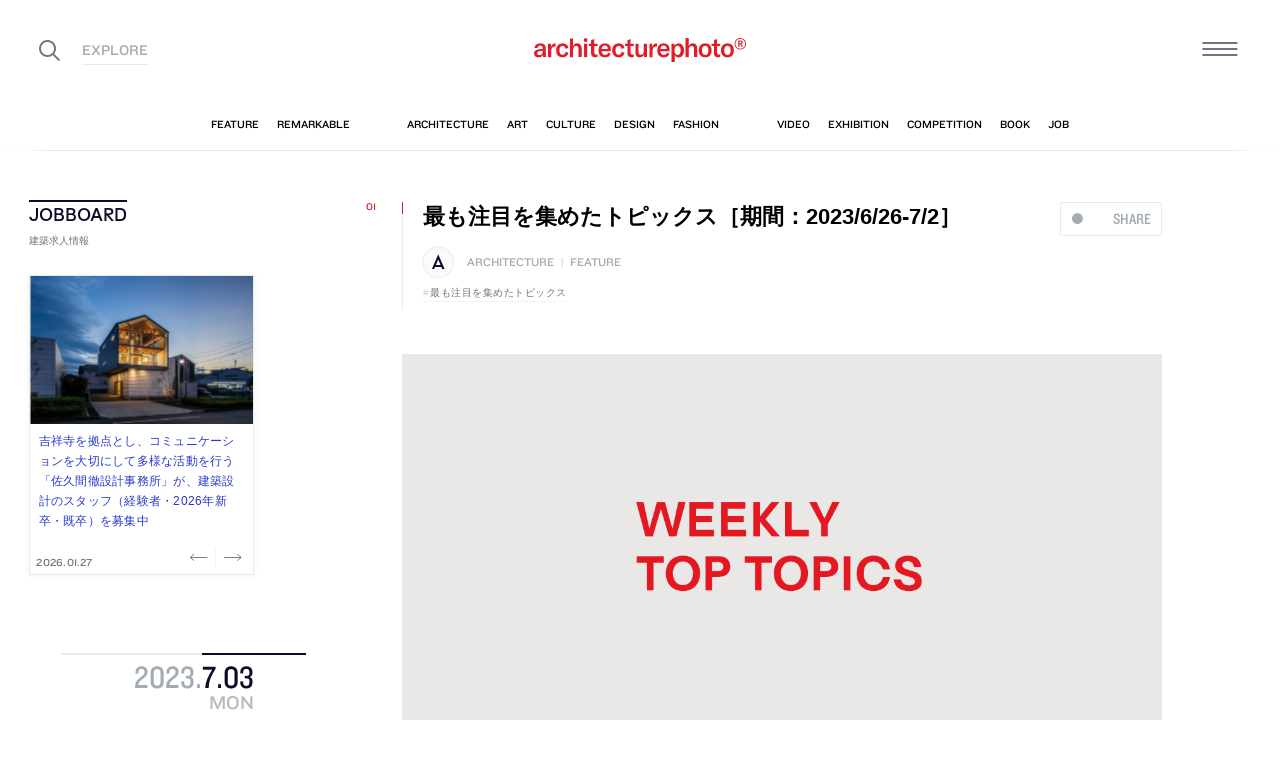

--- FILE ---
content_type: text/html; charset=UTF-8
request_url: https://architecturephoto.net/183307/
body_size: 28563
content:




<!DOCTYPE html><!-- 1 -->
<html lang="ja">
<head prefix="og: http://ogp.me/ns# fb: http://ogp.me/ns/fb# article: http://ogp.me/ns/article#">
<meta charset="UTF-8" />
<meta http-equiv="X-UA-Compatible" content="IE=edge,chrome=1">

<!-- Google tag (gtag.js) -->
<script async src="https://www.googletagmanager.com/gtag/js?id=G-5M8ELR20YF"></script>
<script>
  window.dataLayer = window.dataLayer || [];
  function gtag(){dataLayer.push(arguments);}
  gtag('js', new Date());

  gtag('config', 'G-5M8ELR20YF');
</script>
<!-- Google Analytics (UA:analytics.js) -->
<script>
(function(i,s,o,g,r,a,m){i['GoogleAnalyticsObject']=r;i[r]=i[r]||function(){
(i[r].q=i[r].q||[]).push(arguments)},i[r].l=1*new Date();a=s.createElement(o),
m=s.getElementsByTagName(o)[0];a.async=1;a.src=g;m.parentNode.insertBefore(a,m)
})(window,document,'script','https://www.google-analytics.com/analytics.js','ga');

ga('create', 'UA-43956650-1', 'auto');
ga('send', 'pageview');
</script>
<!-- End Google Analytics -->



<link rel="start" href="/" title="サイトトップ" />

<!-- to selfhosting
	<script type="text/javascript" src="//fast.fonts.net/jsapi/6b96fccc-f0a0-4d04-975e-123b41750d13.js"></script>-->
<!--	<link href="https://fonts.googleapis.com/css?family=Spectral:400,400i" rel="stylesheet">-->


<!--[if lt IE 9]>
<script src="//oss.maxcdn.com/html5shiv/3.7.2/html5shiv.min.js"></script>
<script src="//oss.maxcdn.com/respond/1.4.2/respond.min.js"></script>
<![endif]-->


<meta name="viewport" content="width=device-width,initial-scale=1,minimum-scale=1,maximum-scale=1">

<meta name='robots' content='index, follow, max-image-preview:large, max-snippet:-1, max-video-preview:-1' />

	<!-- This site is optimized with the Yoast SEO plugin v26.8 - https://yoast.com/product/yoast-seo-wordpress/ -->
	<title>最も注目を集めたトピックス［期間：2023/6/26-7/2］ | architecturephoto.net</title>
	<link rel="canonical" href="https://architecturephoto.net/183307/" />
	<meta property="og:locale" content="ja_JP" />
	<meta property="og:type" content="article" />
	<meta property="og:title" content="最も注目を集めたトピックス［期間：2023/6/26-7/2］" />
	<meta property="og:description" content="アーキテクチャーフォトで、先週（期間：2023/6/26-7/2）注目を集めたトピックスをまとめてご [&hellip;]" />
	<meta property="og:url" content="https://architecturephoto.net/183307/" />
	<meta property="og:site_name" content="architecturephoto.net" />
	<meta property="article:publisher" content="https://www.facebook.com/archiphotonet/" />
	<meta property="article:published_time" content="2023-07-02T21:58:18+00:00" />
	<meta property="article:modified_time" content="2023-07-02T22:40:53+00:00" />
	<meta property="og:image" content="https://d6pmnsnqga8dz.cloudfront.net/wp/wp-content/uploads/2021/07/txt_weekly_top_topics-2.png" />
	<meta property="og:image:width" content="1200" />
	<meta property="og:image:height" content="600" />
	<meta property="og:image:type" content="image/png" />
	<meta name="author" content="architecturephoto" />
	<meta name="twitter:card" content="summary_large_image" />
	<meta name="twitter:creator" content="@archiphoto" />
	<meta name="twitter:site" content="@archiphoto" />
	<meta name="twitter:label1" content="執筆者" />
	<meta name="twitter:data1" content="architecturephoto" />
	<script type="application/ld+json" class="yoast-schema-graph">{"@context":"https://schema.org","@graph":[{"@type":"Article","@id":"https://architecturephoto.net/183307/#article","isPartOf":{"@id":"https://architecturephoto.net/183307/"},"author":{"name":"architecturephoto","@id":"https://architecturephoto.net/#/schema/person/e5c10916075dfcc42bd3e0676f6ab12e"},"headline":"最も注目を集めたトピックス［期間：2023/6/26-7/2］","datePublished":"2023-07-02T21:58:18+00:00","dateModified":"2023-07-02T22:40:53+00:00","mainEntityOfPage":{"@id":"https://architecturephoto.net/183307/"},"wordCount":53,"image":{"@id":"https://architecturephoto.net/183307/#primaryimage"},"thumbnailUrl":"https://d6pmnsnqga8dz.cloudfront.net/wp/wp-content/uploads/2021/07/txt_weekly_top_topics-2.png","keywords":["最も注目を集めたトピックス"],"articleSection":["architecture","feature"],"inLanguage":"ja"},{"@type":"WebPage","@id":"https://architecturephoto.net/183307/","url":"https://architecturephoto.net/183307/","name":"最も注目を集めたトピックス［期間：2023/6/26-7/2］ | architecturephoto.net","isPartOf":{"@id":"https://architecturephoto.net/#website"},"primaryImageOfPage":{"@id":"https://architecturephoto.net/183307/#primaryimage"},"image":{"@id":"https://architecturephoto.net/183307/#primaryimage"},"thumbnailUrl":"https://d6pmnsnqga8dz.cloudfront.net/wp/wp-content/uploads/2021/07/txt_weekly_top_topics-2.png","datePublished":"2023-07-02T21:58:18+00:00","dateModified":"2023-07-02T22:40:53+00:00","author":{"@id":"https://architecturephoto.net/#/schema/person/e5c10916075dfcc42bd3e0676f6ab12e"},"inLanguage":"ja","potentialAction":[{"@type":"ReadAction","target":["https://architecturephoto.net/183307/"]}]},{"@type":"ImageObject","inLanguage":"ja","@id":"https://architecturephoto.net/183307/#primaryimage","url":"https://d6pmnsnqga8dz.cloudfront.net/wp/wp-content/uploads/2021/07/txt_weekly_top_topics-2.png","contentUrl":"https://d6pmnsnqga8dz.cloudfront.net/wp/wp-content/uploads/2021/07/txt_weekly_top_topics-2.png","width":1200,"height":600},{"@type":"WebSite","@id":"https://architecturephoto.net/#website","url":"https://architecturephoto.net/","name":"architecturephoto.net","description":"建築・デザイン・アートの新しいメディア。アーキテクチャーフォト・ネット","potentialAction":[{"@type":"SearchAction","target":{"@type":"EntryPoint","urlTemplate":"https://architecturephoto.net/?s={search_term_string}"},"query-input":{"@type":"PropertyValueSpecification","valueRequired":true,"valueName":"search_term_string"}}],"inLanguage":"ja"},{"@type":"Person","@id":"https://architecturephoto.net/#/schema/person/e5c10916075dfcc42bd3e0676f6ab12e","name":"architecturephoto","url":"https://architecturephoto.net/author/rempeigoto/"}]}</script>
	<!-- / Yoast SEO plugin. -->


<link rel='dns-prefetch' href='//cdnjs.cloudflare.com' />
<link rel="alternate" title="oEmbed (JSON)" type="application/json+oembed" href="https://architecturephoto.net/wp-json/oembed/1.0/embed?url=https%3A%2F%2Farchitecturephoto.net%2F183307%2F" />
<link rel="alternate" title="oEmbed (XML)" type="text/xml+oembed" href="https://architecturephoto.net/wp-json/oembed/1.0/embed?url=https%3A%2F%2Farchitecturephoto.net%2F183307%2F&#038;format=xml" />
<style id='wp-img-auto-sizes-contain-inline-css' type='text/css'>
img:is([sizes=auto i],[sizes^="auto," i]){contain-intrinsic-size:3000px 1500px}
/*# sourceURL=wp-img-auto-sizes-contain-inline-css */
</style>
<style id='wp-emoji-styles-inline-css' type='text/css'>

	img.wp-smiley, img.emoji {
		display: inline !important;
		border: none !important;
		box-shadow: none !important;
		height: 1em !important;
		width: 1em !important;
		margin: 0 0.07em !important;
		vertical-align: -0.1em !important;
		background: none !important;
		padding: 0 !important;
	}
/*# sourceURL=wp-emoji-styles-inline-css */
</style>
<link rel='stylesheet' id='pz-linkcard-css-css' href='https://d6pmnsnqga8dz.cloudfront.net/wp/wp-content/uploads/pz-linkcard/style/style.min.css?ver=2.5.7.2.1' type='text/css' media='all' />
<link rel='stylesheet' id='style.theme-css' href='https://architecturephoto.net/wp/wp-content/themes/apn/assets/css/style.css' type='text/css' media='all' />
<link rel='stylesheet' id='patch.style.theme-css' href='https://architecturephoto.net/wp/wp-content/themes/apn/assets/css/ppt.patch.css?ver=1.14.0' type='text/css' media='all' />
<link rel='stylesheet' id='taxopress-frontend-css-css' href='https://architecturephoto.net/wp/wp-content/plugins/simple-tags/assets/frontend/css/frontend.css?ver=3.40.0' type='text/css' media='all' />
<script  src="https://architecturephoto.net/wp/wp-content/cache/minify/ba81a.js"></script>

<script  src="https://architecturephoto.net/wp/wp-content/cache/minify/6c78e.js"></script>

<link rel="https://api.w.org/" href="https://architecturephoto.net/wp-json/" /><link rel="alternate" title="JSON" type="application/json" href="https://architecturephoto.net/wp-json/wp/v2/posts/183307" /><link rel="EditURI" type="application/rsd+xml" title="RSD" href="https://architecturephoto.net/wp/xmlrpc.php?rsd" />
<link rel='shortlink' href='https://architecturephoto.net/?p=183307' />
<link rel="apple-touch-icon" sizes="180x180" href="https://d6pmnsnqga8dz.cloudfront.net/wp/wp-content/uploads/fbrfg/apple-touch-icon.png">
<link rel="icon" type="image/png" sizes="32x32" href="https://d6pmnsnqga8dz.cloudfront.net/wp/wp-content/uploads/fbrfg/favicon-32x32.png">
<link rel="icon" type="image/png" sizes="16x16" href="https://d6pmnsnqga8dz.cloudfront.net/wp/wp-content/uploads/fbrfg/favicon-16x16.png">
<link rel="manifest" href="https://d6pmnsnqga8dz.cloudfront.net/wp/wp-content/uploads/fbrfg/manifest.json">
<link rel="mask-icon" href="https://d6pmnsnqga8dz.cloudfront.net/wp/wp-content/uploads/fbrfg/safari-pinned-tab.svg" color="#ff2600">
<link rel="shortcut icon" href="https://d6pmnsnqga8dz.cloudfront.net/wp/wp-content/uploads/fbrfg/favicon.ico">
<meta name="msapplication-config" content="https://d6pmnsnqga8dz.cloudfront.net/wp/wp-content/uploads/fbrfg/browserconfig.xml">
<meta name="theme-color" content="#ffffff"><!-- for tag post_tag, website powered with xili-tidy-tags v.1.12.06, a WP plugin by dev.xiligroup.com -->
<style type="text/css">a.st_tag, a.internal_tag, .st_tag, .internal_tag { text-decoration: underline !important; }</style>

<meta name="format-detection" content="telephone=no" />
<meta property="ranklet:title" content="最も注目を集めたトピックス［期間：2023/6/26-7/2］" />

<link rel="stylesheet" type="text/css" href="https://cloud.typography.com/6203136/7563612/css/fonts.css" />

<!--<script src="https://d.line-scdn.net/r/web/social-plugin/js/thirdparty/loader.min.js" async="async" defer="defer"></script>-->

</head>
<body id="post183307" class="wp-singular post-template-default single single-post postid-183307 single-format-standard wp-theme-apn post">
<div id="fb-root"></div>


<!--
<div id="loadingCover" class="loading__first"><div class="preloader"><div class="preloader__item"></div></div></div>

-->


<div id="wrapper">

	<header class="HeaderG">
		<div class="HeaderG__container">
			<div class="HeaderG__h">
				<h1 id="siteTitle" class="HeaderG__logo Logo">
					<a href="/" class="no-pjax">
						<img src="https://architecturephoto.net/wp/wp-content/themes/apn/assets/img/logo_red.svg" alt="architecturephoto®" sizes="100vw" >					</a>
				</h1>

			</div><!-- /.HeaderG__h -->


			
			<div id="ham" class="HeaderG__icon HeaderG__icon--right Ham">
				<div class="Ham__btn">
					<div class="Ham__btn__lines">
						<span></span><span></span><span></span>
					</div><!-- /.Ham__btn__lines -->
				</div>

			</div>

			<div class="HeaderG__icon HeaderG__icon--left">
				<div class="HeaderG__toggle">
					<i class="ico-search" id="searchBtn"></i>
					<i class="ico-share" onclick="alert('未実装です')"></i>
				</div><!-- /.HeaderG__icon-toggle -->

			</div><!-- /.HeaderG__ui-left -->
		</div><!-- /.HeaderG__container -->

		
<nav id="gNav" class="NavG">
	<div class="NavG__container do-waypoints-inview">
		<div class="do-waypoints-inview__element">
			
<ul data-en="popular" class="Nav Nav--g Nav--popular">

	<li class="Nav__item Nav__item--feature">
		<a href="/feature/" data-en="feature"><span>特集記事</span></a>
	</li>

	<li class="Nav__item Nav__item--remarkable">
		<a href="/remarkable/" data-en="remarkable"><span>注目情報</span></a>
	</li>

	<li class="Nav__item Nav__item--tag">
		<a href="/tags/" data-en="tag"><span>タグ</span></a>
	</li>

</ul>




			

<ul data-en="category" class="Nav Nav--g Nav--category">
	<li class="Nav__item Nav__item--architecture">
		<a href="/news/architecture/" data-en="architecture"><span>建築</span></a>
	</li>

	<li class="Nav__item Nav__item--art">
		<a href="/news/art/" data-en="art"><span>アート</span></a>
	</li>

	<li class="Nav__item Nav__item--culture">
		<a href="/news/culture/" data-en="culture"><span>カルチャー</span></a>
	</li>

	<li class="Nav__item Nav__item--design">
		<a href="/news/design/" data-en="design"><span>デザイン</span></a>
	</li>

	<li class="Nav__item Nav__item--fashion">
		<a href="/news/fashion/" data-en="fashion"><span>ファッション</span></a>
	</li>

</ul>
			
<ul data-en="guides" class="Nav Nav--g Nav--category">
	<li class="Nav__item Nav__item--video">
		<a href="/video/" data-en="video"><span>動画</span></a>
	</li>
	
	<li class="Nav__item Nav__item--exhibition">
		<a href="/exhibition/" data-en="exhibition"><span>展覧会</span></a>
	</li>
	
	<li class="Nav__item Nav__item--competition">
		<a href="/competition/" data-en="competition"><span>コンペ</span></a>
	</li>

	<li class="Nav__item Nav__item--book">
		<a href="/book/" data-en="book"><span>書籍</span></a>
	</li>

	<li class="Nav__item Nav__item--jobs">
		<a href="/jobs/" data-en="job"><span>建築求人</span></a>
	</li>

</ul>



		</div><!-- /.do-waypoints-inview__element -->
	</div><!-- /.GNav__container -->
	<div class="NavG__arrow NavG__arrow--left"></div>
	<div class="NavG__arrow NavG__arrow--right"></div>


	<div class="PreloaderBar"></div>
	<!-- /.PreloaderBar -->
</nav>


		

<div id="overlaySearch" class="HeaderG__overlay Overlay Overlay--search">
	<div class="Overlay__bg"></div><!-- /.Overlay__bg -->
	<div class="Overlay__body">
		<div class="l-Inner l-Inner--lg">
			<div class="Overlay__searchbox">
				

<div class="SearchBox jp"><!-- Google CSE Search Box Begins  -->
	<form id="searchbox_009061847926224135295:ldw1cotz7to" action="https://www.google.com/cse">
		<input type="hidden" name="cx" value="009061847926224135295:ldw1cotz7to" />
		<input type="hidden" name="cof" value="FORID:1" />
		<div class="SearchBox__container">
			<div class="fl"><input class="SearchBox__textbox jp" name="q" type="text" size="18" placeholder="キーワード検索"></div>
			<div class="fr"><button name="sa" value=""><i class="ico-search"></i></button></div>

		</div>
	</form>
	<!-- Google CSE Search Box Ends -->
	</div><!-- /.SearchBox -->
			</div><!-- /.Overlay__searchbox -->
			<div class="Overlay__taglist">
			</div><!-- /.Overlay__taglist -->
			<ul class="Overlay__btn Btn Btn--right">
				<li class="Btn__item">
					<a href="/tags/all/">すべてのタグ</a>
				</li>
			</ul>
		</div>
	</div>
</div><!-- /.HeaderG__searchbox -->

		<div class="HeaderG__share">
			<div id="shareBtn" class="ShareBtn">
				<i class="icon ico-share"></i>
			</div><!-- /#shareBtn -->
		</div><!-- /.HeaderG__share -->


</header>
	<div id="virtualHeadlineContainer" class="HeadlineContainer HeadlineContainer--virtual"></div>

<div id="contents">
<div id="contentsInner">
<!-- /#categoryHeadline -->




  <main id="main" data-title="最も注目を集めたトピックス［期間：2023/6/26-7/2］ | architecturephoto.net">
  <span id="cssSigniture" data-body-id="post183307" class="wp-singular post-template-default single single-post postid-183307 single-format-standard wp-theme-apn post"></span>




    













<div class="LayoutGrid LayoutGrid--toc">

	<div class="LayoutGrid__item LayoutGrid__item--002">
		



<div class="is-hide-sm">
	

<aside class="Widget Widget--jobboardAd ">

	<header class="Widget__header" data-en="JOBBOARD">
		<h2 class="H Widget__title">建築求人情報</h2>
	</header>



	
	
	<div class="do-jobboard-carousel">Loading...</div>

	
</aside><!-- /.Widget Widget--jobboardAd  -->


</div><!-- /.is-show-sm -->

<aside class="NavDate do-navdate-target">
	<header class="NavDate__header">
		<!-- date: July 3rd, 2023 --><div class='Date Date--h'><a href="https://architecturephoto.net/date/2023/07/"><span class="Date__date"><span class="Date__year">2023<span class="Delimiter">.</span></span><span class="Date__day">7<span class="Delimiter">.</span>03</span></span><span class="Date__weekday">Mon</span></a></div>		<div class="NavDate__toggle do-navdate-toggle"></div>
	</header>

	
	<div class="NavDate__container">
		<nav id="toc" class="NavDate__index">

					</nav>

		<div class="DatePager NavDate__pager">
			<!-- date: July 3rd, 2023 --><a href='https://architecturephoto.net/date/2023/07/02/' title='2023-07-02' class='DatePager__prev'><div class='Date Date--navDate'><span class="Date__date"><span class="Date__year">2023<span class="Delimiter">.</span></span><span class="Date__day">7<span class="Delimiter">.</span>02</span></span><span class="Date__weekday">Sun</span></div></a>			<div class="NavDate__toggle do-navdate-toggle"></div>
			<!-- date: July 3rd, 2023 --><a href='https://architecturephoto.net/date/2023/07/04/' title='2023-07-04' class='DatePager__next'><div class='Date Date--navDate'><span class="Date__date"><span class="Date__year">2023<span class="Delimiter">.</span></span><span class="Date__day">7<span class="Delimiter">.</span>04</span></span><span class="Date__weekday">Tue</span></div></a>		</div><!-- /.DatePager -->
	</div><!-- /.NavDate__container -->
</aside>


	</div><!-- /.LayoutGrid__item -->

	<div class="LayoutGrid__item LayoutGrid__item--001">
				

		

<a id="a183307" class="PostAnchor">最も注目を集めたトピックス［期間：2023/6/26-7/2］</a>
<article id="p183307" class="PostArticle PostArticle--post">
	<section class="PostSingle Post  Post--architecture Post--feature PostSingle--single Post--post PostSingle--current Post--hasRecommend Post--hasVisual" data-hash-key="183307">

		<header class="Post__header">

			<div class="thumbnail__mobile">
														<div class="Post__thumbnail"><img width="768" height="384" data-src="https://d6pmnsnqga8dz.cloudfront.net/wp/wp-content/uploads/2021/07/txt_weekly_top_topics-2-768x384.png" class="size-medium  landscape lazyload" alt=""  data-srcset="https://d6pmnsnqga8dz.cloudfront.net/wp/wp-content/uploads/2021/07/txt_weekly_top_topics-2-768x384.png 1x" data-sizes="100vw" decoding="async" /></div>												<div class="thumb_caption_area"></div>
					</a>
				

				<h1 class="Post__title">
					<span class="Pulse Pulse--btn Pulse--levelShare"><span class="Pulse__label Pulse__label--share">SHARE</span></span>

											最も注目を集めたトピックス［期間：2023/6/26-7/2］						
				</h1><!-- /.Post__title -->

				
			</div>

				<div class="Post__category Category">
					<div class="Post__categoryIcon CategoryIcon"><i class="CategoryIcon__item ico-cat-architecture with-circle"></i></div>					<span class="Category__item" ><a href="https://architecturephoto.net/news/architecture/" rel="tag">architecture</a><span class="Delimiter">|</span><a href="https://architecturephoto.net/feature/" rel="tag">feature</a></span></div><!-- /.Category -->

				<div class="Post__tag Tag Tag--post"><span class="Tag__item" ><a href="https://architecturephoto.net/tag/%e6%9c%80%e3%82%82%e6%b3%a8%e7%9b%ae%e3%82%92%e9%9b%86%e3%82%81%e3%81%9f%e3%83%88%e3%83%94%e3%83%83%e3%82%af%e3%82%b9/" rel="tag">最も注目を集めたトピックス</a></span></div><!-- /.Category -->
			

		</header>


		

		<div class="Post__content">

			
						<div class="Post__main"><div class='PostGallery ' data-post-date='20230703'><figure class='PostGallery__item PostGallery__item--landscape '><img loading="lazy" decoding="async" width="640" height="320" src="https://d6pmnsnqga8dz.cloudfront.net/wp/wp-content/uploads/2021/07/txt_weekly_top_topics-2-128x64.png" data-src="https://architecturephoto.net/wp/wp-content/themes/apn/lib_p18/img/spacer.gif" class="size-small PostGallery__photo Cut landscape lazyload" alt=""  data-srcset="https://d6pmnsnqga8dz.cloudfront.net/wp/wp-content/uploads/2021/07/txt_weekly_top_topics-2-640x320.png 780w, https://d6pmnsnqga8dz.cloudfront.net/wp/wp-content/uploads/2021/07/txt_weekly_top_topics-2-768x384.png 1000w, https://d6pmnsnqga8dz.cloudfront.net/wp/wp-content/uploads/2021/07/txt_weekly_top_topics-2.png 2000w" data-sizes="100vw" /><figcaption class='is-hide' data-caption='' data-description=''><span class='PostGallery__caption'><span class="PostGallery__title pswp__caption__title">最も注目を集めたトピックス［期間：2023/6/26-7/2］</span></span></figcaption></figure>
</div><!-- /.PostGallery--photoswipe -->

<p><a href="https://architecturephoto.net/" rel="noopener" target="_blank">アーキテクチャーフォト</a>で、先週（期間：2023/6/26-7/2）注目を集めたトピックスをまとめてご紹介します。リアルタイムでの一週間の集計は、トップページの「Weekly Top Topics」よりご覧いただけます。</p>
<hr>
<ol class="List">
<li><a href="https://architecturephoto.net/182805/" target="_blank" rel="noopener">高田彩実 / ayami takada architectsによる、静岡市の「house M」。川沿いの余裕ある場に建つ住宅の増築と改修。仕様等の大きな改善と周辺環境も活かす在り方を目指し、拡張した既存の周囲に“緩やかな境界”を作る“半透明な”空間を付与。其々の透明度の違いは建築に多様性も与える</a></li>
<li><a href="https://architecturephoto.net/182406/" target="_blank" rel="noopener">山田優＋小阿瀬直＋大嶋励 / SNARK Inc.による、東京のサウナ施設「渋谷SAUNAS」。都心部の新築三階建ての建築。専門家らと共に立案したコンセプトの具現化の為に、形と寸法や素材において“触覚の心地よさ”を意識した設計を志向。細かな什器までも一貫してデザインし非日常的な世界観を作る</a></li>
<li><a href="https://architecturephoto.net/181841/" target="_blank" rel="noopener">池田雪絵大野俊治一級建築士事務所による、静岡・伊東市の、住宅改修「大屋根周りの眺居」。斜面に建つ別荘を対象に計画。既存躯体の“スキップフロア”をランドスケープと捉え、内外に“多様な居場所”を散りばめて立体的に繋ぎ直す構成を考案。空間の連続性は一体感を生むと共に様々な質の光や色を融合</a></li>
<li><a href="https://architecturephoto.net/182650/" target="_blank" rel="noopener">ファラによる、ポルトガル・ポルトの住戸改修「house with glass walls」。細くてとても長い“古い宮殿”の様な既存を対象に計画。部屋を必要最小限にまで浄化し、等間隔に配置した“ガラス壁”で埋め尽くす構成を考案。“スライド”の様な“純粋なシークエンス”を作る</a></li>
<li><a href="https://architecturephoto.net/182705/" target="_blank" rel="noopener">水上和哉 / kvalitoによる、大阪・茨木市の「崇徳寺の家 明恵庵」。隠居する住職の為の家。境内の景観整備も意図し、本堂の瓦と同調する焼杉を外壁に採用して“背景”となる佇まいを構築。内部は“変化のある”豊かな場を求め、“内”と“外”の性質を持つ空間を共存させる</a></li>
<li><a href="https://architecturephoto.net/182761/" target="_blank" rel="noopener">長谷川欣則＋堀越ふみ江 / UENOA architectsによる、東京・千代田区の「馬喰町ときわ食堂」。創業100年の老舗の新店舗。伝統を守りつつ“次の100年に向けた新しさ”の創造を主題とし、表裏で違う色の生地を縫い合わせた寸法の異なる10枚の“のれん”で空間を構成。静的な客席に“ゆらぎ”も生み出す</a></li>
<li><a href="https://architecturephoto.net/182623/" target="_blank" rel="noopener">石黒泰司 / アンビエントデザインズによる、愛知・名古屋市の「meaningful」。駅に近い宿泊施設のひと部屋。地域の文化を引用した提案の要望に、都市の色“金”が備える象徴的で現象学的な特性を参照した空間を志向。空間内で際立つと共に人との関係で機能が決まる４枚の面で構成</a></li>
<li><a href="https://architecturephoto.net/182221/" target="_blank" rel="noopener">池原靖史建築設計事務所による、東京・大田区の、住宅改修「六郷の居拠」。ミニ開発の商品住宅を対象に計画。既存間仕切を構造補強の上で取り除き、空の建物内に二枚の“ブロック”壁を配置。“壁体”は生活機能を再配置すると共に住居への愛着を深める“拠り所”としての“機能”も担う</a></li>
<li><a href="https://architecturephoto.net/182929/" target="_blank" rel="noopener">MVRDVによる、アメリカ・サンフランシスコの複合ビル「ザ・キャニオン」。集住・事務所・店舗等を含む湾岸地域の再開発施設。地元の感性と国際的アプローチの融合を目指し、地域の地形を参照した外観と持続可能な仕組みを備えた建築を考案。公共空間も設けてエリアの活性化にも寄与</a></li>
<li><a href="https://architecturephoto.net/182305/" target="_blank" rel="noopener">田根剛による、ドイツのヴィトラキャンパスに建設された「Tane Garden House」。展望台も備えた庭師の休憩小屋。キャンパスの記憶を紡いだ持続可能な建築を求め、石や木材等の“地上”の素材を可能な限り現地調達して建設。“有機素材”の使用は時を経た際の“味わい深い美しさ”も意図</a></li>
<li><a href="https://architecturephoto.net/182181/" target="_blank" rel="noopener">細尾直久 / HOSOO architectureによる、東京・中央区の店舗「HOSOO TOKYO」。商業施設内の“西陣織”を扱う店。“織物”を建築の原点とする思想に基づき、区画外周に西陣織を被覆した列柱を“生地をまとう”様に配置する空間を考案。“裏地”となる柱内側を鏡面とし様々な視覚効果も生み出す</a></li>
<li><a href="https://architecturephoto.net/157524/" target="_blank" rel="noopener">石上純也建築設計事務所による、山口の「House ＆ Restaurant」。旧知の友人の為の住宅兼店舗。“時間と共にその重みを増していく”空間の要望に、地面に穴を掘りコンクリートを流して土の中の躯体を掘り起こしガラスを嵌める建築を考案。不確定要素を許容し使い方の発見更新を繰り返して作る</a></li>
<li><a href="https://architecturephoto.net/183009/" target="_blank" rel="noopener">MADによる、中国・アランヤでの、演劇祭の為の会場構成「The City of Time」。300時間限定の芸術家の滞在制作の為の空間。現代都市にない“精神のねぐら”を意図して、多種多様な作品やパフォーマンス等を許容する空間を考案。作家同士の協同や作品の限界超越の促進も意図</a></li>
<li><a href="https://architecturephoto.net/181663/" target="_blank" rel="noopener">矢橋徹＋上野拓美 / 矢橋徹建築設計事務所による、熊本市の、店舗兼住宅「江津ハウス」。様々な景色を見渡す場に建つ週末住宅。段階的に移住する施主の為に“変化に適応できる空間”を目指し、多彩な開口を持つ三層の“がらんどう”の建築を考案。窓の自由度を上げる為に軸組に外皮を巻く二重架構とする</a></li>
<li><a href="https://architecturephoto.net/182061/" target="_blank" rel="noopener">井上真彦 / MISTと高橋勝建築設計事務所による、大阪市の「β本町橋」。河川沿いのイベント開催等も行う公園施設。生活の延長にある“実験基地”の具現化を求め、周囲と連続する“動線”と“視線の抜け”で開かれた場を構築。架構操作で“汎用性”があり“想像の余地を残す”空間も意図</a></li>
<li><a href="https://architecturephoto.net/182673/" target="_blank" rel="noopener">最も注目を集めたトピックス［期間：2023/6/19-6/25］</a></li>
<li><a href="https://architecturephoto.net/180708/" target="_blank" rel="noopener">田﨑敦士 / Atsushi Tasaki Architecture and Designによる、神奈川・藤沢市の美容室「NEON」。メーカー住宅の1階に計画。設計者自身の原風景でもある“工業化”に向き合い、スタッド製什器等の流通建材を“少しずれた”方法で用いる設計を志向。今ある風景に寄添いながらも“以前とは異なる風景”を生み出す</a></li>
<li><a href="https://architecturephoto.net/108377/" target="_blank" rel="noopener">UAoによる、栃木の「那須塩原市図書館 みるる＋駅前広場」</a></li>
<li><a href="https://architecturephoto.net/77943/" target="_blank" rel="noopener">佐藤可士和 / SAMURAIによる、滋賀の日清食品関西工場の工場見学施設「NISSIN KANSAI FACTORY」</a></li>
<li><a href="https://architecturephoto.net/181792/" target="_blank" rel="noopener">隈研吾が校長を務める「高知県立林業大学校」が、木造建築について学ぶ“参加費無料”のオンライン講座を開催。都市部で木造を取り入れた耐火建築物“アーブル自由が丘”の設計者や、伝統工法と現代性を融した木造住宅で知られる“土佐派の家”の設計者が登壇</a></li>
</ol>
<hr>
<ul class="List List--link">
<li><a href="https://architecturephoto.net/tag/%E6%9C%80%E3%82%82%E6%B3%A8%E7%9B%AE%E3%82%92%E9%9B%86%E3%82%81%E3%81%9F%E3%83%88%E3%83%94%E3%83%83%E3%82%AF%E3%82%B9/">過去の「最も注目を集めたトピックス」はこちらでどうぞ</a></li>
</ul>
</div>
			
			
		</div>





		<footer class="Post__footer PostFooter PostFooter--current">

			<div class="PostFooter__functions">

				<div class="PostFooter__social PostSocial PostSocial--current"><ul><li class="PostSocial__item PostSocial__item--total"><div class="Pulse Pulse--levelShare"><span class="Pulse__label Pulse__label--share">SHARE</span></div></li><li class="PostSocial__item PostSocial__item--facebook"><i class="ico-facebook"></i></li><li class="PostSocial__item PostSocial__item--twitter"><i class="ico-twitter"></i></li><li class="PostSocial__item PostSocial__item--hatebu"><i class="ico-hatebu"></i></li></ul></div><!-- /.Post__social Social -->				
			</div><!-- /.PostFooter__functions -->

			<div class="PostFooter__meta">
								<div class="Post__tag Tag Tag--post"><span class="Tag__item" ><a href="https://architecturephoto.net/tag/%e6%9c%80%e3%82%82%e6%b3%a8%e7%9b%ae%e3%82%92%e9%9b%86%e3%82%81%e3%81%9f%e3%83%88%e3%83%94%e3%83%83%e3%82%af%e3%82%b9/" rel="tag">最も注目を集めたトピックス</a></span></div>
				
				<time class="Post__date do-moment" datetime="2023-07-03T06:58:18+09:00">2023.07.03 Mon 06:58</time>

				<div class="Post__view"><i class="ico-eye"></i>
					<span class="Count">0</span>
				</div><!-- /.Post__view -->

				<span class="Post__permalink"><i class="ico-link"></i><a href="https://architecturephoto.net/183307/">permalink</a></span>
			</div>
		</footer>

	</section>

</article><!-- END #article -->

				



		<section class="PostRelative">

		
<div class="PostThumbnailList PostThumbnailList--by-tag">
	<h3 class="H"><em>#最も注目を集めたトピックス</em>の関連記事</h3><!-- /.H -->
	<ul class="PostThumbnailList__container do-post-carousel">

				
<li class="PostThumbnailList__item Post do-blocklink">

	<!-- date: January 26th, 2026 --><div class='Date PostThumbnailList__date'><span class="Date__date"><span class="Date__year">2026<span class="Delimiter">.</span></span><span class="Date__day">1<span class="Delimiter">.</span>26</span></span><span class="Date__weekday">Mon</span></div>	<div class="Cut PostThumbnailList__thumbnail">
				<img width="640" height="320" data-src="https://d6pmnsnqga8dz.cloudfront.net/wp/wp-content/uploads/2021/07/txt_weekly_top_topics-2-640x320.png" class="size-small  landscape lazyload" alt=""  data-srcset="https://d6pmnsnqga8dz.cloudfront.net/wp/wp-content/uploads/2021/07/txt_weekly_top_topics-2-640x320.png 1x" data-sizes="auto, 100vw" decoding="async" loading="lazy" />		
	</div><!-- /.Cut PostThumbnailList__photo -->

	<a class="PostThumbnailList__title" href="https://architecturephoto.net/246332/">
		<span class="do-ellipsis">最も注目を集めたトピックス［期間：2026/1/19-1/25］</span>
	</a>

</li>




				
<li class="PostThumbnailList__item Post do-blocklink">

	<!-- date: January 19th, 2026 --><div class='Date PostThumbnailList__date'><span class="Date__date"><span class="Date__year">2026<span class="Delimiter">.</span></span><span class="Date__day">1<span class="Delimiter">.</span>19</span></span><span class="Date__weekday">Mon</span></div>	<div class="Cut PostThumbnailList__thumbnail">
				<img width="640" height="320" data-src="https://d6pmnsnqga8dz.cloudfront.net/wp/wp-content/uploads/2021/07/txt_weekly_top_topics-2-640x320.png" class="size-small  landscape lazyload" alt=""  data-srcset="https://d6pmnsnqga8dz.cloudfront.net/wp/wp-content/uploads/2021/07/txt_weekly_top_topics-2-640x320.png 1x" data-sizes="auto, 100vw" decoding="async" loading="lazy" />		
	</div><!-- /.Cut PostThumbnailList__photo -->

	<a class="PostThumbnailList__title" href="https://architecturephoto.net/246014/">
		<span class="do-ellipsis">最も注目を集めたトピックス［期間：2026/1/12-1/18］</span>
	</a>

</li>




				
<li class="PostThumbnailList__item Post do-blocklink">

	<!-- date: January 12th, 2026 --><div class='Date PostThumbnailList__date'><span class="Date__date"><span class="Date__year">2026<span class="Delimiter">.</span></span><span class="Date__day">1<span class="Delimiter">.</span>12</span></span><span class="Date__weekday">Mon</span></div>	<div class="Cut PostThumbnailList__thumbnail">
				<img width="640" height="320" data-src="https://d6pmnsnqga8dz.cloudfront.net/wp/wp-content/uploads/2021/07/txt_weekly_top_topics-2-640x320.png" class="size-small  landscape lazyload" alt=""  data-srcset="https://d6pmnsnqga8dz.cloudfront.net/wp/wp-content/uploads/2021/07/txt_weekly_top_topics-2-640x320.png 1x" data-sizes="auto, 100vw" decoding="async" loading="lazy" />		
	</div><!-- /.Cut PostThumbnailList__photo -->

	<a class="PostThumbnailList__title" href="https://architecturephoto.net/245727/">
		<span class="do-ellipsis">最も注目を集めたトピックス［期間：2026/1/5-1/11］</span>
	</a>

</li>




				
<li class="PostThumbnailList__item Post do-blocklink">

	<!-- date: January 5th, 2026 --><div class='Date PostThumbnailList__date'><span class="Date__date"><span class="Date__year">2026<span class="Delimiter">.</span></span><span class="Date__day">1<span class="Delimiter">.</span>05</span></span><span class="Date__weekday">Mon</span></div>	<div class="Cut PostThumbnailList__thumbnail">
				<img width="640" height="320" data-src="https://d6pmnsnqga8dz.cloudfront.net/wp/wp-content/uploads/2021/07/txt_weekly_top_topics-2-640x320.png" class="size-small  landscape lazyload" alt=""  data-srcset="https://d6pmnsnqga8dz.cloudfront.net/wp/wp-content/uploads/2021/07/txt_weekly_top_topics-2-640x320.png 1x" data-sizes="auto, 100vw" decoding="async" loading="lazy" />		
	</div><!-- /.Cut PostThumbnailList__photo -->

	<a class="PostThumbnailList__title" href="https://architecturephoto.net/245549/">
		<span class="do-ellipsis">最も注目を集めたトピックス［期間：2025/12/29-1/4］</span>
	</a>

</li>




				
<li class="PostThumbnailList__item Post do-blocklink">

	<!-- date: January 2nd, 2026 --><div class='Date PostThumbnailList__date'><span class="Date__date"><span class="Date__year">2026<span class="Delimiter">.</span></span><span class="Date__day">1<span class="Delimiter">.</span>02</span></span><span class="Date__weekday">Fri</span></div>	<div class="Cut PostThumbnailList__thumbnail">
				<img width="640" height="320" data-src="https://d6pmnsnqga8dz.cloudfront.net/wp/wp-content/uploads/2026/01/yearly-top-feature-2025-640x320.jpg" class="size-small  landscape lazyload" alt=""  data-srcset="https://d6pmnsnqga8dz.cloudfront.net/wp/wp-content/uploads/2026/01/yearly-top-feature-2025-640x320.jpg 1x" data-sizes="auto, 100vw" decoding="async" loading="lazy" />		
	</div><!-- /.Cut PostThumbnailList__photo -->

	<a class="PostThumbnailList__title" href="https://architecturephoto.net/245533/">
		<span class="do-ellipsis">2025年にアーキテクチャーフォトで注目された作品トップ10（第12回 ap賞 発表）</span>
	</a>

</li>




				
<li class="PostThumbnailList__item Post do-blocklink">

	<!-- date: January 1st, 2026 --><div class='Date PostThumbnailList__date'><span class="Date__date"><span class="Date__year">2026<span class="Delimiter">.</span></span><span class="Date__day">1<span class="Delimiter">.</span>01</span></span><span class="Date__weekday">Thu</span></div>	<div class="Cut PostThumbnailList__thumbnail">
				<img width="640" height="319" data-src="https://d6pmnsnqga8dz.cloudfront.net/wp/wp-content/uploads/2026/01/yearly-top-topics-2025_ver2-640x319.jpg" class="size-small  landscape lazyload" alt=""  data-srcset="https://d6pmnsnqga8dz.cloudfront.net/wp/wp-content/uploads/2026/01/yearly-top-topics-2025_ver2-640x319.jpg 1x" data-sizes="auto, 100vw" decoding="async" loading="lazy" />		
	</div><!-- /.Cut PostThumbnailList__photo -->

	<a class="PostThumbnailList__title" href="https://architecturephoto.net/245528/">
		<span class="do-ellipsis">2025年にアーキテクチャーフォトで注目された記事トップ100</span>
	</a>

</li>




				
<li class="PostThumbnailList__item Post do-blocklink">

	<!-- date: January 1st, 2026 --><div class='Date PostThumbnailList__date'><span class="Date__date"><span class="Date__year">2026<span class="Delimiter">.</span></span><span class="Date__day">1<span class="Delimiter">.</span>01</span></span><span class="Date__weekday">Thu</span></div>	<div class="Cut PostThumbnailList__thumbnail">
				<img width="640" height="320" data-src="https://d6pmnsnqga8dz.cloudfront.net/wp/wp-content/uploads/2023/02/monthly-top-topics-640x320.jpg" class="size-small  landscape lazyload" alt=""  data-srcset="https://d6pmnsnqga8dz.cloudfront.net/wp/wp-content/uploads/2023/02/monthly-top-topics-640x320.jpg 1x" data-sizes="auto, 100vw" decoding="async" loading="lazy" />		
	</div><!-- /.Cut PostThumbnailList__photo -->

	<a class="PostThumbnailList__title" href="https://architecturephoto.net/245525/">
		<span class="do-ellipsis">2025年12月にアーキテクチャーフォトで注目を集めた記事トップ40</span>
	</a>

</li>




				
<li class="PostThumbnailList__item Post do-blocklink">

	<!-- date: December 29th, 2025 --><div class='Date PostThumbnailList__date'><span class="Date__date"><span class="Date__year">2025<span class="Delimiter">.</span></span><span class="Date__day">12<span class="Delimiter">.</span>29</span></span><span class="Date__weekday">Mon</span></div>	<div class="Cut PostThumbnailList__thumbnail">
				<img width="640" height="320" data-src="https://d6pmnsnqga8dz.cloudfront.net/wp/wp-content/uploads/2021/07/txt_weekly_top_topics-2-640x320.png" class="size-small  landscape lazyload" alt=""  data-srcset="https://d6pmnsnqga8dz.cloudfront.net/wp/wp-content/uploads/2021/07/txt_weekly_top_topics-2-640x320.png 1x" data-sizes="auto, 100vw" decoding="async" loading="lazy" />		
	</div><!-- /.Cut PostThumbnailList__photo -->

	<a class="PostThumbnailList__title" href="https://architecturephoto.net/245511/">
		<span class="do-ellipsis">最も注目を集めたトピックス［期間：2025/12/22-12/28］</span>
	</a>

</li>




				
<li class="PostThumbnailList__item Post do-blocklink">

	<!-- date: December 22nd, 2025 --><div class='Date PostThumbnailList__date'><span class="Date__date"><span class="Date__year">2025<span class="Delimiter">.</span></span><span class="Date__day">12<span class="Delimiter">.</span>22</span></span><span class="Date__weekday">Mon</span></div>	<div class="Cut PostThumbnailList__thumbnail">
				<img width="640" height="320" data-src="https://d6pmnsnqga8dz.cloudfront.net/wp/wp-content/uploads/2021/07/txt_weekly_top_topics-2-640x320.png" class="size-small  landscape lazyload" alt=""  data-srcset="https://d6pmnsnqga8dz.cloudfront.net/wp/wp-content/uploads/2021/07/txt_weekly_top_topics-2-640x320.png 1x" data-sizes="auto, 100vw" decoding="async" loading="lazy" />		
	</div><!-- /.Cut PostThumbnailList__photo -->

	<a class="PostThumbnailList__title" href="https://architecturephoto.net/244989/">
		<span class="do-ellipsis">最も注目を集めたトピックス［期間：2025/12/15-12/21］</span>
	</a>

</li>




				
<li class="PostThumbnailList__item Post do-blocklink">

	<!-- date: December 18th, 2025 --><div class='Date PostThumbnailList__date'><span class="Date__date"><span class="Date__year">2025<span class="Delimiter">.</span></span><span class="Date__day">12<span class="Delimiter">.</span>18</span></span><span class="Date__weekday">Thu</span></div>	<div class="Cut PostThumbnailList__thumbnail">
				<img width="640" height="320" data-src="https://d6pmnsnqga8dz.cloudfront.net/wp/wp-content/uploads/2023/02/monthly-top-topics-640x320.jpg" class="size-small  landscape lazyload" alt=""  data-srcset="https://d6pmnsnqga8dz.cloudfront.net/wp/wp-content/uploads/2023/02/monthly-top-topics-640x320.jpg 1x" data-sizes="auto, 100vw" decoding="async" loading="lazy" />		
	</div><!-- /.Cut PostThumbnailList__photo -->

	<a class="PostThumbnailList__title" href="https://architecturephoto.net/244447/">
		<span class="do-ellipsis">2025年11月にアーキテクチャーフォトで注目を集めた記事トップ40</span>
	</a>

</li>




		
		<li class="PostThumbnailList__item PostThumbnailList__item--viewAllBtn ViewAllBtn Btn do-blocklink">
		<div class="ViewAllBtn__item Btn__item">
			<a href="https://architecturephoto.net/tag/%e6%9c%80%e3%82%82%e6%b3%a8%e7%9b%ae%e3%82%92%e9%9b%86%e3%82%81%e3%81%9f%e3%83%88%e3%83%94%e3%83%83%e3%82%af%e3%82%b9/">view all</a>
		</div>
		</li>
	</ul>

	<div class="Btn Btn--small Btn--right">
		<div class="Btn__item Btn__item--text"><a href="https://architecturephoto.net/tag/%e6%9c%80%e3%82%82%e6%b3%a8%e7%9b%ae%e3%82%92%e9%9b%86%e3%82%81%e3%81%9f%e3%83%88%e3%83%94%e3%83%83%e3%82%af%e3%82%b9/">view all</a></div><!-- /.Btn__item -->
	</div><!-- /.Btn Btn--small Btn--right -->
</div><!-- /.PostList -->
		</section>


		<!--	求人広告	-->

		<div class="is-show-sm">
			

<aside class="Widget Widget--jobboardAd ">

	<header class="Widget__header" data-en="JOBBOARD">
		<h2 class="H Widget__title">建築求人情報</h2>
	</header>



	
	
	<div class="do-jobboard-carousel">Loading...</div>

	
</aside><!-- /.Widget Widget--jobboardAd  -->


		</div>

		<!-- / 求人広告 -->


		

<div class="Promotion Promotion--middle">
	<div class="l-Inner">
		<div class="l-Flex l-Flex--around has-gutter">

			<div class="l-Flex__col l-Flex__col--8 l-Flex__col--md-22 l-Flex__col--sm-20 l-Flex__col--xs-24 l-Flex__col--md-first" style="flex-basis: 225px">
				

<aside class="Widget Widget--pr ">

	<header class="Widget__header" data-en="AD">
		<h2 class="H Widget__title">　</h2>
	</header>



	
	
	<div class="Widget__infoIcon">
		<a href="/inquiry/" class="no-pjax" title="広告掲載について" data-title="広告掲載について"><i class="ico-info"></i></a>
	</div>
	<!-- /.Widghet__infoIcon -->
	


<ul class="Bnr AdBnr AdBnr--lg"></ul>



	
</aside><!-- /.Widget Widget--pr  -->


			</div>
			<div class="l-Flex__col l-Flex__col--16 l-Flex__col--md-22 l-Flex__col--sm-20 l-Flex__col--xs-24">

				

<aside class="Widget Widget--promotion ">

	<header class="Widget__header" data-en="Subscribe and Follow">
		<h2 class="H Widget__title">公式アカウントをフォローして、見逃せない建築情報を受け取ろう。</h2>
	</header>



	
	

	

<div class="Promotion__item Promotion__item--large Promotion__item--twitter do-blocklink">
	<div class="Promotion__box">
		<i class="ico-twitter"></i><span class="Promotion__count Count">61,735</span>
	</div>
	<!-- /.Promotion__count -->
	<ul class="Promotion__btn Btn Btn--small">
		<li class="Btn__item"><a href="https://twitter.com/archiphoto" class="no-icon">Follow</a></li><!-- /.Btn__item -->
	</ul><!-- /.Btn Btn--small -->
</div>

<div class="Promotion__item Promotion__item--large Promotion__item--instagram do-blocklink">
	<div class="Promotion__box">
		<i class="ico-instagram"></i><span class="Promotion__count Count">85,754</span>
	</div>
	<ul class="Promotion__btn Btn Btn--small">
		<li class="Btn__item"><a href="https://www.instagram.com/architecturephotonet/" class="no-icon">Follow</a></li><!-- /.Btn__item -->
	</ul>
</div>

<div class="l-Flex l-Flex--between has-gutter">
	<div class="l-Flex__col l-Flex__col--8 l-Flex__col--sm-8 l-Flex__col--xs-12">
		<div class="Promotion__item Promotion__item--small Promotion__item--facebook do-blocklink">
			<div class="Promotion__box">
				<i class="ico-facebook"></i>
			</div>
			<ul class="Promotion__btn Btn">
				<li class="Btn__item Btn__item--text"><a href="https://www.facebook.com/archiphotonet/" class="no-icon">Follow</a></li><!-- /.Btn__item -->
			</ul>
		</div>
	</div>
	<div class="l-Flex__col l-Flex__col--8 l-Flex__col--sm-8 l-Flex__col--xs-12">
		<div class="Promotion__item Promotion__item--small Promotion__item--line do-blocklink">
			<div class="Promotion__box">
				<i class="ico-line"></i>
			</div>
			<ul class="Promotion__btn Btn">
				<li class="Btn__item Btn__item--text"><a href="http://line.me/ti/p/@ljd4118b" class="no-icon">Add Friends</a></li><!-- /.Btn__item -->
			</ul>
		</div>
	</div>
	<div class="l-Flex__col l-Flex__col--8 l-Flex__col--sm-8 l-Flex__col--xs-12">
		<div class="Promotion__item Promotion__item--small Promotion__item--feedly do-blocklink">
			<div class="Promotion__box">
				<i class="ico-feedly"></i>
			</div>
			<ul class="Promotion__btn Btn">
				<li class="Btn__item Btn__item--text"><a href="/feed/" class="no-icon">Subscribe</a></li><!-- /.Btn__item -->
			</ul>
		</div>
	</div>
</div><!-- /.l-Flex l-Flex--between -->
	
<div class="Promotion__information">
	<ul>
		<li><em>情報募集</em><span class="Delimiter">／</span>建築・デザイン・アートの情報を随時募集しています。
			<div class="Btn Btn--left Btn--small">
				<div class="Btn__item"><a href="/inquiry/" class="no-pjax">More</a></div>
			</div><!-- /.Btn Btn--small --></li>
		<li><em>メールマガジン</em><span class="Delimiter">／</span>
			<!-- /.Delimiter -->メールマガジンで最新の情報を配信しています。
			<div class="Btn Btn--left Btn--small">
				<div class="Btn__item"><a href="#aNewsLetter">More</a></div>
			</div><!-- /.Btn Btn--small --></li>
	</ul>
</div><!-- /.Promotion__information -->


	
</aside><!-- /.Widget Widget--promotion  -->



			</div>
		</div>


	</div><!-- /.l-Inner -->

</div><!-- /.promotion -->

		
		<div class="PostListExcludeCurrent">
			<h2 class="PostListExcludeCurrent__h"><i class="ico-arrow-tri-bottom"></i>この日更新したその他の記事</h2>
		</div>

		
		

<a id="a183040" class="PostAnchor">ODS / 鬼木孝一郎による、神奈川・横浜市の「Ambientec GALLERY」。ポータブルライトを扱う企業のショールーム。全製品が展示でき配置変更もできる空間の要望に、“モジュール化”した部品を用いて“多様に組替可能な”什器を考案。光の干渉も防ぎ製品の魅力を“正確”に見せる</a>
<article id="p183040" class="PostArticle PostArticle--post">
	<section class="PostSingle Post  Post--architecture Post--feature PostSingle--single Post--post Post--hasVisual" data-hash-key="183040">

		<header class="Post__header">

			<div class="thumbnail__mobile">
													<a href="https://architecturephoto.net/183040/" class="thumbnail-visual__mobile">
											<div class="Post__thumbnail"><img width="768" height="512" data-src="https://d6pmnsnqga8dz.cloudfront.net/wp/wp-content/uploads/2023/06/ODS-ambientec_gallery-011-768x512.jpg" class="size-medium  landscape lazyload" alt=""  data-srcset="https://d6pmnsnqga8dz.cloudfront.net/wp/wp-content/uploads/2023/06/ODS-ambientec_gallery-011-768x512.jpg 1x" data-sizes="auto, 100vw" decoding="async" loading="lazy" /></div>												<div class="thumb_caption_area">photo©太田拓実</div>
					</a>
				

				<h1 class="Post__title">
					<span class="Pulse Pulse--btn Pulse--levelShare"><span class="Pulse__label Pulse__label--share">SHARE</span></span>

										<a href="https://architecturephoto.net/183040/">
												ODS / 鬼木孝一郎による、神奈川・横浜市の「Ambientec GALLERY」。ポータブルライトを扱う企業のショールーム。全製品が展示でき配置変更もできる空間の要望に、“モジュール化”した部品を用いて“多様に組替可能な”什器を考案。光の干渉も防ぎ製品の魅力を“正確”に見せる											</a>
					
				</h1><!-- /.Post__title -->

				
			</div>

				<div class="Post__category Category">
					<div class="Post__categoryIcon CategoryIcon"><i class="CategoryIcon__item ico-cat-architecture with-circle"></i></div>					<span class="Category__item" ><a href="https://architecturephoto.net/news/architecture/" rel="tag">architecture</a><span class="Delimiter">|</span><a href="https://architecturephoto.net/feature/" rel="tag">feature</a></span></div><!-- /.Category -->

				<div class="Post__tag Tag Tag--post"><span class="Tag__item" ><a href="https://architecturephoto.net/tag/ods/" rel="tag">ODS</a><a href="https://architecturephoto.net/tag/%e5%bb%ba%e6%9d%90%ef%bc%88%e5%86%85%e8%a3%85%e3%83%bb%e5%ba%8a%ef%bc%89/" rel="tag">建材（内装・床）</a><a href="https://architecturephoto.net/tag/%e5%bb%ba%e6%9d%90%ef%bc%88%e5%86%85%e8%a3%85%e3%83%bb%e5%a3%81%ef%bc%89/" rel="tag">建材（内装・壁）</a><a href="https://architecturephoto.net/tag/%e5%bb%ba%e6%9d%90%ef%bc%88%e5%86%85%e8%a3%85%e3%83%bb%e5%a4%a9%e4%ba%95%ef%bc%89/" rel="tag">建材（内装・天井）</a><a href="https://architecturephoto.net/tag/%e5%bb%ba%e6%9d%90%ef%bc%88%e5%86%85%e8%a3%85%e3%83%bb%e5%bb%ba%e5%85%b7%ef%bc%89/" rel="tag">建材（内装・建具）</a><a href="https://architecturephoto.net/tag/%e5%9b%b3%e9%9d%a2%e3%81%82%e3%82%8a/" rel="tag">図面あり</a><a href="https://architecturephoto.net/tag/%e5%ba%97%e8%88%97/" rel="tag">店舗</a><a href="https://architecturephoto.net/tag/%e4%ba%8b%e5%8b%99%e6%89%80/" rel="tag">事務所</a><a href="https://architecturephoto.net/tag/%e7%a5%9e%e5%a5%88%e5%b7%9d/" rel="tag">神奈川</a><a href="https://architecturephoto.net/tag/%e6%a8%aa%e6%b5%9c/" rel="tag">横浜</a><a href="https://architecturephoto.net/tag/%e9%ac%bc%e6%9c%a8%e5%ad%9d%e4%b8%80%e9%83%8e/" rel="tag">鬼木孝一郎</a><a href="https://architecturephoto.net/tag/%e5%a4%aa%e7%94%b0%e6%8b%93%e5%ae%9f/" rel="tag">太田拓実</a></span></div><!-- /.Category -->
			

		</header>


		

		<div class="Post__content">

			
						<div class="Post__main"><div class='PostGallery ' data-post-date='20230703'><figure class='PostGallery__item PostGallery__item--landscape '><img loading="lazy" decoding="async" width="640" height="427" src="https://d6pmnsnqga8dz.cloudfront.net/wp/wp-content/uploads/2023/06/ODS-ambientec_gallery-011-128x85.jpg" data-src="https://architecturephoto.net/wp/wp-content/themes/apn/lib_p18/img/spacer.gif" class="size-small PostGallery__photo Cut landscape lazyload" alt=""  data-srcset="https://d6pmnsnqga8dz.cloudfront.net/wp/wp-content/uploads/2023/06/ODS-ambientec_gallery-011-640x427.jpg 780w, https://d6pmnsnqga8dz.cloudfront.net/wp/wp-content/uploads/2023/06/ODS-ambientec_gallery-011-768x512.jpg 1000w, https://d6pmnsnqga8dz.cloudfront.net/wp/wp-content/uploads/2023/06/ODS-ambientec_gallery-011-1500x1000.jpg 2000w" data-sizes="100vw" /><figcaption class='is-hide' data-caption='' data-description=''><span class='PostGallery__caption'><span class="PostGallery__title pswp__caption__title">ODS / 鬼木孝一郎による、神奈川・横浜市の「Ambientec GALLERY」。ポータブルライトを扱う企業のショールーム。全製品が展示でき配置変更もできる空間の要望に、“モジュール化”した部品を用いて“多様に組替可能な”什器を考案。光の干渉も防ぎ製品の魅力を“正確”に見せる</span><span class="PostGallery__copyright pswp__caption__copyright"> photo©太田拓実</span></span></figcaption></figure>
<figure class='PostGallery__item PostGallery__item--landscape '><img loading="lazy" decoding="async" width="640" height="427" src="https://d6pmnsnqga8dz.cloudfront.net/wp/wp-content/uploads/2023/06/ODS-ambientec_gallery-012-128x85.jpg" data-src="https://architecturephoto.net/wp/wp-content/themes/apn/lib_p18/img/spacer.gif" class="size-small PostGallery__photo Cut landscape lazyload" alt=""  data-srcset="https://d6pmnsnqga8dz.cloudfront.net/wp/wp-content/uploads/2023/06/ODS-ambientec_gallery-012-640x427.jpg 780w, https://d6pmnsnqga8dz.cloudfront.net/wp/wp-content/uploads/2023/06/ODS-ambientec_gallery-012-768x512.jpg 1000w, https://d6pmnsnqga8dz.cloudfront.net/wp/wp-content/uploads/2023/06/ODS-ambientec_gallery-012-1500x1000.jpg 2000w" data-sizes="100vw" /><figcaption class='is-hide' data-caption='' data-description=''><span class='PostGallery__caption'><span class="PostGallery__title pswp__caption__title">ODS / 鬼木孝一郎による、神奈川・横浜市の「Ambientec GALLERY」。ポータブルライトを扱う企業のショールーム。全製品が展示でき配置変更もできる空間の要望に、“モジュール化”した部品を用いて“多様に組替可能な”什器を考案。光の干渉も防ぎ製品の魅力を“正確”に見せる</span><span class="PostGallery__copyright pswp__caption__copyright"> photo©太田拓実</span></span></figcaption></figure>
<figure class='PostGallery__item PostGallery__item--landscape has-caption'><img loading="lazy" decoding="async" width="640" height="427" src="https://d6pmnsnqga8dz.cloudfront.net/wp/wp-content/uploads/2023/06/ODS-ambientec_gallery-008-128x85.jpg" data-src="https://architecturephoto.net/wp/wp-content/themes/apn/lib_p18/img/spacer.gif" class="size-small PostGallery__photo Cut landscape lazyload" alt=""  data-srcset="https://d6pmnsnqga8dz.cloudfront.net/wp/wp-content/uploads/2023/06/ODS-ambientec_gallery-008-640x427.jpg 780w, https://d6pmnsnqga8dz.cloudfront.net/wp/wp-content/uploads/2023/06/ODS-ambientec_gallery-008-768x512.jpg 1000w, https://d6pmnsnqga8dz.cloudfront.net/wp/wp-content/uploads/2023/06/ODS-ambientec_gallery-008-1500x1000.jpg 2000w" data-sizes="100vw" /><figcaption class='' data-caption='all photos©太田拓実' data-description=''><span class='PostGallery__caption'><span class="PostGallery__title pswp__caption__title">ODS / 鬼木孝一郎による、神奈川・横浜市の「Ambientec GALLERY」。ポータブルライトを扱う企業のショールーム。全製品が展示でき配置変更もできる空間の要望に、“モジュール化”した部品を用いて“多様に組替可能な”什器を考案。光の干渉も防ぎ製品の魅力を“正確”に見せる</span><span class="PostGallery__copyright pswp__caption__copyright"> photo©太田拓実</span></span></figcaption></figure>
</div><!-- /.PostGallery--photoswipe -->

<p><a href="https://oniki-design-studio.com/">ODS / 鬼木孝一郎</a>が設計した、神奈川・横浜市の「Ambientec GALLERY」です。<br />
ポータブルライトを扱う企業のショールームです。建築家は、全製品が展示でき配置変更もできる空間の要望に、“モジュール化”した部品を用いて“多様に組替可能な”什器を考案しました。そして、光の干渉も防ぎ製品の魅力を“正確”に見せます。店舗の<a href="https://ambientec.co.jp/pages/ambientec-gallery">公式ページはこちら</a>。</p>
<blockquote cite="【引用元URL】"><p>
高品質なポータブル照明器具を取り扱う「Ambientec」のギャラリーのデザイン。<br />
それぞれに個性があり、異なる光りかたをするAmbientecの商品を、限られた面積の中で全点数展示し、将来的なレイアウトの変更にも対応できる空間が求められた。 </p>
<footer><cite>建築家によるテキストより</cite></footer>
</blockquote>
<blockquote cite="【引用元URL】"><p>
その方法として、モジュール化されたパーツを使って多様な組み替えができる什器を提案。<br />
フレームと薄い白い板で構成した什器は、組み方によって大きさを変えたり、壁面棚や平台へと形を変えることができる仕組みとなっている。</p>
<footer><cite>建築家によるテキストより</cite></footer>
</blockquote>
<blockquote cite="【引用元URL】"><p>
フレームとなるパーツは16mmのスチール角パイプをカットし、精度の高い溶接技術を用いて形状の異なる4種類を製作。しっかりと固定しながらも組み替えが容易にできるように、フレームパーツ同士の接合には電気機器などのプロダクトに使われる耐摩耗性に優れたエンジニアリング・プラスチックを採用した。</p>
<footer><cite>建築家によるテキストより</cite></footer>
</blockquote>
<div class="Post__loadmore LoadMore do-ajax">
<ul class="Btn LoadMore__btn">
<li class="Btn__item Btn__item--loadmore"><a href="https://architecturephoto.net/183040/" id="b183040" data-href="https://architecturephoto.net/183040/" class="no-pjax">残り<em>22枚</em>の写真と建築家によるテキスト</a></li>
</ul>
<div id="more183040" class="LoadMore__container"></div>
</div>
</div>
			
			
		</div>





		<footer class="Post__footer PostFooter PostFooter--mini">

			<div class="PostFooter__functions">

				<div class="PostFooter__social PostSocial PostSocial--mini"><ul><li class="PostSocial__item PostSocial__item--total"><div class="Pulse Pulse--levelShare"><span class="Pulse__label Pulse__label--share">SHARE</span></div></li><li class="PostSocial__item PostSocial__item--facebook"><i class="ico-facebook"></i></li><li class="PostSocial__item PostSocial__item--twitter"><i class="ico-twitter"></i></li><li class="PostSocial__item PostSocial__item--hatebu"><i class="ico-hatebu"></i></li></ul></div><!-- /.Post__social Social -->				
			</div><!-- /.PostFooter__functions -->

			<div class="PostFooter__meta">
								<div class="Post__tag Tag Tag--post"><span class="Tag__item" ><a href="https://architecturephoto.net/tag/ods/" rel="tag">ODS</a><a href="https://architecturephoto.net/tag/%e5%bb%ba%e6%9d%90%ef%bc%88%e5%86%85%e8%a3%85%e3%83%bb%e5%ba%8a%ef%bc%89/" rel="tag">建材（内装・床）</a><a href="https://architecturephoto.net/tag/%e5%bb%ba%e6%9d%90%ef%bc%88%e5%86%85%e8%a3%85%e3%83%bb%e5%a3%81%ef%bc%89/" rel="tag">建材（内装・壁）</a><a href="https://architecturephoto.net/tag/%e5%bb%ba%e6%9d%90%ef%bc%88%e5%86%85%e8%a3%85%e3%83%bb%e5%a4%a9%e4%ba%95%ef%bc%89/" rel="tag">建材（内装・天井）</a><a href="https://architecturephoto.net/tag/%e5%bb%ba%e6%9d%90%ef%bc%88%e5%86%85%e8%a3%85%e3%83%bb%e5%bb%ba%e5%85%b7%ef%bc%89/" rel="tag">建材（内装・建具）</a><a href="https://architecturephoto.net/tag/%e5%9b%b3%e9%9d%a2%e3%81%82%e3%82%8a/" rel="tag">図面あり</a><a href="https://architecturephoto.net/tag/%e5%ba%97%e8%88%97/" rel="tag">店舗</a><a href="https://architecturephoto.net/tag/%e4%ba%8b%e5%8b%99%e6%89%80/" rel="tag">事務所</a><a href="https://architecturephoto.net/tag/%e7%a5%9e%e5%a5%88%e5%b7%9d/" rel="tag">神奈川</a><a href="https://architecturephoto.net/tag/%e6%a8%aa%e6%b5%9c/" rel="tag">横浜</a><a href="https://architecturephoto.net/tag/%e9%ac%bc%e6%9c%a8%e5%ad%9d%e4%b8%80%e9%83%8e/" rel="tag">鬼木孝一郎</a><a href="https://architecturephoto.net/tag/%e5%a4%aa%e7%94%b0%e6%8b%93%e5%ae%9f/" rel="tag">太田拓実</a></span></div>
				
				<time class="Post__date do-moment" datetime="2023-07-03T13:06:55+09:00">2023.07.03 Mon 13:06</time>

				<div class="Post__view"><i class="ico-eye"></i>
					<span class="Count">0</span>
				</div><!-- /.Post__view -->

				<span class="Post__permalink"><i class="ico-link"></i><a href="https://architecturephoto.net/183040/">permalink</a></span>
			</div>
		</footer>

	</section>

</article><!-- END #article -->

		
		

<a id="a182327" class="PostAnchor">井原正揮＋井原佳代 / ihrmkによる、大阪・豊中市の集合住宅「GRID」。収益性と共に100年後も視野に入れて計画。敷地に愛着を持つ施主の“いつか戻りたい”との想いも汲み、RCのフレームに木架構を組み込んだ“変化に柔軟”な建築を考案。外壁にも木材を使用して街並みとの調和も意図</a>
<article id="p182327" class="PostArticle PostArticle--post">
	<section class="PostSingle Post  Post--architecture Post--feature PostSingle--single Post--post Post--hasVisual" data-hash-key="182327">

		<header class="Post__header">

			<div class="thumbnail__mobile">
													<a href="https://architecturephoto.net/182327/" class="thumbnail-visual__mobile">
											<div class="Post__thumbnail"><img width="768" height="562" data-src="https://d6pmnsnqga8dz.cloudfront.net/wp/wp-content/uploads/2023/06/ihrmk-GRID-016-768x562.jpg" class="size-medium  landscape lazyload" alt=""  data-srcset="https://d6pmnsnqga8dz.cloudfront.net/wp/wp-content/uploads/2023/06/ihrmk-GRID-016-768x562.jpg 1x" data-sizes="auto, 100vw" decoding="async" loading="lazy" /></div>												<div class="thumb_caption_area">photo©大竹央祐</div>
					</a>
				

				<h1 class="Post__title">
					<span class="Pulse Pulse--btn Pulse--levelShare"><span class="Pulse__label Pulse__label--share">SHARE</span></span>

										<a href="https://architecturephoto.net/182327/">
												井原正揮＋井原佳代 / ihrmkによる、大阪・豊中市の集合住宅「GRID」。収益性と共に100年後も視野に入れて計画。敷地に愛着を持つ施主の“いつか戻りたい”との想いも汲み、RCのフレームに木架構を組み込んだ“変化に柔軟”な建築を考案。外壁にも木材を使用して街並みとの調和も意図											</a>
					
				</h1><!-- /.Post__title -->

				
			</div>

				<div class="Post__category Category">
					<div class="Post__categoryIcon CategoryIcon"><i class="CategoryIcon__item ico-cat-architecture with-circle"></i></div>					<span class="Category__item" ><a href="https://architecturephoto.net/news/architecture/" rel="tag">architecture</a><span class="Delimiter">|</span><a href="https://architecturephoto.net/feature/" rel="tag">feature</a></span></div><!-- /.Category -->

				<div class="Post__tag Tag Tag--post"><span class="Tag__item" ><a href="https://architecturephoto.net/tag/%e3%82%b3%e3%83%a0%e3%82%a6%e3%83%88/" rel="tag">コムウト</a><a href="https://architecturephoto.net/tag/%e5%b0%8f%e6%9d%be%e5%ae%8f%e5%b9%b4%e6%a7%8b%e9%80%a0%e8%a8%ad%e8%a8%88%e4%ba%8b%e5%8b%99%e6%89%80/" rel="tag">小松宏年構造設計事務所</a><a href="https://architecturephoto.net/tag/%e5%b1%b1%e5%b4%8e%e8%a8%ad%e5%82%99%e8%a8%ad%e8%a8%88/" rel="tag">山崎設備設計</a><a href="https://architecturephoto.net/tag/%e5%bb%ba%e6%9d%90%ef%bc%88%e5%a4%96%e8%a3%85%e3%83%bb%e5%a3%81%ef%bc%89/" rel="tag">建材（外装・壁）</a><a href="https://architecturephoto.net/tag/%e5%bb%ba%e6%9d%90%ef%bc%88%e5%a4%96%e8%a3%85%e3%83%bb%e5%b1%8b%e6%a0%b9%ef%bc%89/" rel="tag">建材（外装・屋根）</a><a href="https://architecturephoto.net/tag/%e5%bb%ba%e6%9d%90%ef%bc%88%e5%a4%96%e8%a3%85%e3%83%bb%e3%81%9d%e3%81%ae%e4%bb%96%ef%bc%89/" rel="tag">建材（外装・その他）</a><a href="https://architecturephoto.net/tag/%e5%bb%ba%e6%9d%90%ef%bc%88%e5%86%85%e8%a3%85%e3%83%bb%e5%ba%8a%ef%bc%89/" rel="tag">建材（内装・床）</a><a href="https://architecturephoto.net/tag/%e5%bb%ba%e6%9d%90%ef%bc%88%e5%86%85%e8%a3%85%e3%83%bb%e5%a3%81%ef%bc%89/" rel="tag">建材（内装・壁）</a><a href="https://architecturephoto.net/tag/%e5%bb%ba%e6%9d%90%ef%bc%88%e5%86%85%e8%a3%85%e3%83%bb%e5%a4%a9%e4%ba%95%ef%bc%89/" rel="tag">建材（内装・天井）</a><a href="https://architecturephoto.net/tag/%e5%bb%ba%e6%9d%90%ef%bc%88%e5%86%85%e8%a3%85%e3%83%bb%e7%85%a7%e6%98%8e%ef%bc%89/" rel="tag">建材（内装・照明）</a><a href="https://architecturephoto.net/tag/%e5%bb%ba%e6%9d%90%ef%bc%88%e5%a4%96%e6%a7%8b%e3%83%bb%e5%ba%8a%ef%bc%89/" rel="tag">建材（外構・床）</a><a href="https://architecturephoto.net/tag/%e5%9b%b3%e9%9d%a2%e3%81%82%e3%82%8a/" rel="tag">図面あり</a><a href="https://architecturephoto.net/tag/%e5%a4%a7%e7%ab%b9%e5%a4%ae%e7%a5%90/" rel="tag">大竹央祐</a><a href="https://architecturephoto.net/tag/%e9%9b%86%e5%90%88%e4%bd%8f%e5%ae%85/" rel="tag">集合住宅</a><a href="https://architecturephoto.net/tag/%e5%a4%a7%e9%98%aa/" rel="tag">大阪</a><a href="https://architecturephoto.net/tag/%e4%ba%95%e5%8e%9f%e4%bd%b3%e4%bb%a3/" rel="tag">井原佳代</a><a href="https://architecturephoto.net/tag/%e4%ba%95%e5%8e%9f%e6%ad%a3%e6%8f%ae/" rel="tag">井原正揮</a></span></div><!-- /.Category -->
			

		</header>


		

		<div class="Post__content">

			
						<div class="Post__main"><div class='PostGallery ' data-post-date='20230703'><figure class='PostGallery__item PostGallery__item--landscape has-caption'><img loading="lazy" decoding="async" width="640" height="468" src="https://d6pmnsnqga8dz.cloudfront.net/wp/wp-content/uploads/2023/06/ihrmk-GRID-016-128x94.jpg" data-src="https://architecturephoto.net/wp/wp-content/themes/apn/lib_p18/img/spacer.gif" class="size-small PostGallery__photo Cut landscape lazyload" alt=""  data-srcset="https://d6pmnsnqga8dz.cloudfront.net/wp/wp-content/uploads/2023/06/ihrmk-GRID-016-640x468.jpg 780w, https://d6pmnsnqga8dz.cloudfront.net/wp/wp-content/uploads/2023/06/ihrmk-GRID-016-768x562.jpg 1000w, https://d6pmnsnqga8dz.cloudfront.net/wp/wp-content/uploads/2023/06/ihrmk-GRID-016-1500x1097.jpg 2000w" data-sizes="100vw" /><figcaption class='' data-caption='photo©大竹央祐' data-description='外観 / '><span class='PostGallery__caption'><span class="PostGallery__title pswp__caption__title">井原正揮＋井原佳代 / ihrmkによる、大阪・豊中市の集合住宅「GRID」。収益性と共に100年後も視野に入れて計画。敷地に愛着を持つ施主の“いつか戻りたい”との想いも汲み、RCのフレームに木架構を組み込んだ“変化に柔軟”な建築を考案。外壁にも木材を使用して街並みとの調和も意図</span>外観<span class="pswp__caption__delimiter Delimiter"></span><span class="PostGallery__copyright pswp__caption__copyright"> photo©大竹央祐</span></span></figcaption></figure>
<figure class='PostGallery__item PostGallery__item--landscape has-caption'><img loading="lazy" decoding="async" width="640" height="468" src="https://d6pmnsnqga8dz.cloudfront.net/wp/wp-content/uploads/2023/06/ihrmk-GRID-019-128x94.jpg" data-src="https://architecturephoto.net/wp/wp-content/themes/apn/lib_p18/img/spacer.gif" class="size-small PostGallery__photo Cut landscape lazyload" alt=""  data-srcset="https://d6pmnsnqga8dz.cloudfront.net/wp/wp-content/uploads/2023/06/ihrmk-GRID-019-640x468.jpg 780w, https://d6pmnsnqga8dz.cloudfront.net/wp/wp-content/uploads/2023/06/ihrmk-GRID-019-768x561.jpg 1000w, https://d6pmnsnqga8dz.cloudfront.net/wp/wp-content/uploads/2023/06/ihrmk-GRID-019-1500x1096.jpg 2000w" data-sizes="100vw" /><figcaption class='' data-caption='photo©大竹央祐' data-description='アプローチ / '><span class='PostGallery__caption'><span class="PostGallery__title pswp__caption__title">井原正揮＋井原佳代 / ihrmkによる、大阪・豊中市の集合住宅「GRID」。収益性と共に100年後も視野に入れて計画。敷地に愛着を持つ施主の“いつか戻りたい”との想いも汲み、RCのフレームに木架構を組み込んだ“変化に柔軟”な建築を考案。外壁にも木材を使用して街並みとの調和も意図</span>アプローチ<span class="pswp__caption__delimiter Delimiter"></span><span class="PostGallery__copyright pswp__caption__copyright"> photo©大竹央祐</span></span></figcaption></figure>
<figure class='PostGallery__item PostGallery__item--landscape has-caption'><img loading="lazy" decoding="async" width="640" height="474" src="https://d6pmnsnqga8dz.cloudfront.net/wp/wp-content/uploads/2023/06/ihrmk-GRID-010-128x95.jpg" data-src="https://architecturephoto.net/wp/wp-content/themes/apn/lib_p18/img/spacer.gif" class="size-small PostGallery__photo Cut landscape lazyload" alt=""  data-srcset="https://d6pmnsnqga8dz.cloudfront.net/wp/wp-content/uploads/2023/06/ihrmk-GRID-010-640x474.jpg 780w, https://d6pmnsnqga8dz.cloudfront.net/wp/wp-content/uploads/2023/06/ihrmk-GRID-010-768x569.jpg 1000w, https://d6pmnsnqga8dz.cloudfront.net/wp/wp-content/uploads/2023/06/ihrmk-GRID-010-1500x1111.jpg 2000w" data-sizes="100vw" /><figcaption class='' data-caption='photo©大竹央祐' data-description='共用階段 / '><span class='PostGallery__caption'><span class="PostGallery__title pswp__caption__title">井原正揮＋井原佳代 / ihrmkによる、大阪・豊中市の集合住宅「GRID」。収益性と共に100年後も視野に入れて計画。敷地に愛着を持つ施主の“いつか戻りたい”との想いも汲み、RCのフレームに木架構を組み込んだ“変化に柔軟”な建築を考案。外壁にも木材を使用して街並みとの調和も意図</span>共用階段<span class="pswp__caption__delimiter Delimiter"></span><span class="PostGallery__copyright pswp__caption__copyright"> photo©大竹央祐</span></span></figcaption></figure>
<figure class='PostGallery__item PostGallery__item--landscape has-caption'><img loading="lazy" decoding="async" width="640" height="555" src="https://d6pmnsnqga8dz.cloudfront.net/wp/wp-content/uploads/2023/06/ihrmk-GRID-005-128x111.jpg" data-src="https://architecturephoto.net/wp/wp-content/themes/apn/lib_p18/img/spacer.gif" class="size-small PostGallery__photo Cut landscape lazyload" alt=""  data-srcset="https://d6pmnsnqga8dz.cloudfront.net/wp/wp-content/uploads/2023/06/ihrmk-GRID-005-640x555.jpg 780w, https://d6pmnsnqga8dz.cloudfront.net/wp/wp-content/uploads/2023/06/ihrmk-GRID-005-768x667.jpg 1000w, https://d6pmnsnqga8dz.cloudfront.net/wp/wp-content/uploads/2023/06/ihrmk-GRID-005-1500x1302.jpg 2000w" data-sizes="100vw" /><figcaption class='' data-caption='photo©大竹央祐' data-description='3階、住戸（3C）、居室 / '><span class='PostGallery__caption'><span class="PostGallery__title pswp__caption__title">井原正揮＋井原佳代 / ihrmkによる、大阪・豊中市の集合住宅「GRID」。収益性と共に100年後も視野に入れて計画。敷地に愛着を持つ施主の“いつか戻りたい”との想いも汲み、RCのフレームに木架構を組み込んだ“変化に柔軟”な建築を考案。外壁にも木材を使用して街並みとの調和も意図</span>3階、住戸（3C）、居室<span class="pswp__caption__delimiter Delimiter"></span><span class="PostGallery__copyright pswp__caption__copyright"> photo©大竹央祐</span></span></figcaption></figure>
</div><!-- /.PostGallery--photoswipe -->

<p><a href="https://ihrmk.co.jp/">井原正揮＋井原佳代 / ihrmk</a>が設計した、大阪・豊中市の集合住宅「GRID」です。<br />
収益性と共に100年後も視野に入れて計画されました。建築家は、敷地に愛着を持つ施主の“いつか戻りたい”との想いも汲み、RCのフレームに木架構を組み込んだ“変化に柔軟”な建築を考案しました。また、外壁にも木材を使用して街並みとの調和も意図しました。</p>
<blockquote cite="【引用元URL】"><p>
12戸の小さく、そして最低限の設備で構成されたワンルームマンションである。</p>
<p>投資物件として最大限の土地活用をしたいということで、道路斜線や高度斜線から導かれる最大限のボリュームは、豊中市のワンルームマンション条例（住戸専用面積20㎡以上、駐車場併設等）への適合と許容容積率から割り出された300㎡程度の床面積確保のために、20㎡のワンルームの住戸群と必要最低限の共用部で埋め尽くされることとなった。</p>
<footer><cite>建築家によるテキストより</cite></footer>
</blockquote>
<blockquote cite="【引用元URL】"><p>
だがそれは竣工時の姿であり、建物のライフサイクルの中での一つの状態である。<br />
計画地は施主の祖父母から遺された思い出と愛着のある土地で、いつかはここに戻ってきたいという思いを持っていた。その思いを汲み取り、50年後100年後までのタイムラインを含めた時間の幅を持った計画としたいと考えた。</p>
<footer><cite>建築家によるテキストより</cite></footer>
</blockquote>
<blockquote cite="【引用元URL】"><p>
構造は350角のRCラーメン構造の柱梁に木の壁・床・屋根を嵌め込んだ1時間準耐火構造（木三共）の混構造建物とした。<br />
外壁は耐風圧をコンクリートの柱梁に依ることで下地を45mm角の杉材下地で構成し、内部天井は燃え代設計のために決められたやや大ぶりな木小梁と準耐火構造のために2重に貼られた12.5mmの石膏ボードをあらわした。</p>
<p>固いRCと柔らかな木架構の組み合わせによって、40㎡の1LDKにしたり、床を解体して80㎡のメゾネット住戸にしたりと、平面だけでなく立体的にも将来の変化に柔軟に対応するための余白を潜在的に内包し、静かに未来の状態変化を待っているような「状況の中の建築」を目指した。</p>
<footer><cite>建築家によるテキストより</cite></footer>
</blockquote>
<div class="Post__loadmore LoadMore do-ajax">
<ul class="Btn LoadMore__btn">
<li class="Btn__item Btn__item--loadmore"><a href="https://architecturephoto.net/182327/" id="b182327" data-href="https://architecturephoto.net/182327/" class="no-pjax">残り<em>59枚</em>の写真と建築家によるテキスト</a></li>
</ul>
<div id="more182327" class="LoadMore__container"></div>
</div>
</div>
			
			
		</div>





		<footer class="Post__footer PostFooter PostFooter--mini">

			<div class="PostFooter__functions">

				<div class="PostFooter__social PostSocial PostSocial--mini"><ul><li class="PostSocial__item PostSocial__item--total"><div class="Pulse Pulse--levelShare"><span class="Pulse__label Pulse__label--share">SHARE</span></div></li><li class="PostSocial__item PostSocial__item--facebook"><i class="ico-facebook"></i></li><li class="PostSocial__item PostSocial__item--twitter"><i class="ico-twitter"></i></li><li class="PostSocial__item PostSocial__item--hatebu"><i class="ico-hatebu"></i></li></ul></div><!-- /.Post__social Social -->				
			</div><!-- /.PostFooter__functions -->

			<div class="PostFooter__meta">
								<div class="Post__tag Tag Tag--post"><span class="Tag__item" ><a href="https://architecturephoto.net/tag/%e3%82%b3%e3%83%a0%e3%82%a6%e3%83%88/" rel="tag">コムウト</a><a href="https://architecturephoto.net/tag/%e5%b0%8f%e6%9d%be%e5%ae%8f%e5%b9%b4%e6%a7%8b%e9%80%a0%e8%a8%ad%e8%a8%88%e4%ba%8b%e5%8b%99%e6%89%80/" rel="tag">小松宏年構造設計事務所</a><a href="https://architecturephoto.net/tag/%e5%b1%b1%e5%b4%8e%e8%a8%ad%e5%82%99%e8%a8%ad%e8%a8%88/" rel="tag">山崎設備設計</a><a href="https://architecturephoto.net/tag/%e5%bb%ba%e6%9d%90%ef%bc%88%e5%a4%96%e8%a3%85%e3%83%bb%e5%a3%81%ef%bc%89/" rel="tag">建材（外装・壁）</a><a href="https://architecturephoto.net/tag/%e5%bb%ba%e6%9d%90%ef%bc%88%e5%a4%96%e8%a3%85%e3%83%bb%e5%b1%8b%e6%a0%b9%ef%bc%89/" rel="tag">建材（外装・屋根）</a><a href="https://architecturephoto.net/tag/%e5%bb%ba%e6%9d%90%ef%bc%88%e5%a4%96%e8%a3%85%e3%83%bb%e3%81%9d%e3%81%ae%e4%bb%96%ef%bc%89/" rel="tag">建材（外装・その他）</a><a href="https://architecturephoto.net/tag/%e5%bb%ba%e6%9d%90%ef%bc%88%e5%86%85%e8%a3%85%e3%83%bb%e5%ba%8a%ef%bc%89/" rel="tag">建材（内装・床）</a><a href="https://architecturephoto.net/tag/%e5%bb%ba%e6%9d%90%ef%bc%88%e5%86%85%e8%a3%85%e3%83%bb%e5%a3%81%ef%bc%89/" rel="tag">建材（内装・壁）</a><a href="https://architecturephoto.net/tag/%e5%bb%ba%e6%9d%90%ef%bc%88%e5%86%85%e8%a3%85%e3%83%bb%e5%a4%a9%e4%ba%95%ef%bc%89/" rel="tag">建材（内装・天井）</a><a href="https://architecturephoto.net/tag/%e5%bb%ba%e6%9d%90%ef%bc%88%e5%86%85%e8%a3%85%e3%83%bb%e7%85%a7%e6%98%8e%ef%bc%89/" rel="tag">建材（内装・照明）</a><a href="https://architecturephoto.net/tag/%e5%bb%ba%e6%9d%90%ef%bc%88%e5%a4%96%e6%a7%8b%e3%83%bb%e5%ba%8a%ef%bc%89/" rel="tag">建材（外構・床）</a><a href="https://architecturephoto.net/tag/%e5%9b%b3%e9%9d%a2%e3%81%82%e3%82%8a/" rel="tag">図面あり</a><a href="https://architecturephoto.net/tag/%e5%a4%a7%e7%ab%b9%e5%a4%ae%e7%a5%90/" rel="tag">大竹央祐</a><a href="https://architecturephoto.net/tag/%e9%9b%86%e5%90%88%e4%bd%8f%e5%ae%85/" rel="tag">集合住宅</a><a href="https://architecturephoto.net/tag/%e5%a4%a7%e9%98%aa/" rel="tag">大阪</a><a href="https://architecturephoto.net/tag/%e4%ba%95%e5%8e%9f%e4%bd%b3%e4%bb%a3/" rel="tag">井原佳代</a><a href="https://architecturephoto.net/tag/%e4%ba%95%e5%8e%9f%e6%ad%a3%e6%8f%ae/" rel="tag">井原正揮</a></span></div>
				
				<time class="Post__date do-moment" datetime="2023-07-03T07:47:00+09:00">2023.07.03 Mon 07:47</time>

				<div class="Post__view"><i class="ico-eye"></i>
					<span class="Count">0</span>
				</div><!-- /.Post__view -->

				<span class="Post__permalink"><i class="ico-link"></i><a href="https://architecturephoto.net/182327/">permalink</a></span>
			</div>
		</footer>

	</section>

</article><!-- END #article -->

		
		


		


<!-- date: July 3rd, 2023 --><!-- date: July 3rd, 2023 --><div class="Pager Pager--with-posts "><div class="Pager__item Pager__item--prev do-blocklink"><div class="TitleList"><div class="TitleList__title"><a href='https://architecturephoto.net/date/2023/07/01/' title='2023-07-01' class='Prev'><div class='Date '><span class="Date__date"><span class="Date__year">2023<span class="Delimiter">.</span></span><span class="Date__day">7<span class="Delimiter">.</span>01</span></span><span class="Date__weekday">Sat</span></div></a></div><ul class="TitleList__container"><li class="TitleList__item">H&#038;deMのジャック・ヘルツォーグやリナ・ゴッドメなどが参加した座談会「未来の美術館の建築」の動画。2023年6月にArt Baselで行われたもの</li></ul></div></div><div class="Pager__item Pager__item--next do-blocklink"><div class="TitleList"><div class="TitleList__title"><a href='https://architecturephoto.net/date/2023/07/05/' title='2023-07-05' class='Next'><div class='Date '><span class="Date__date"><span class="Date__year">2023<span class="Delimiter">.</span></span><span class="Date__day">7<span class="Delimiter">.</span>05</span></span><span class="Date__weekday">Wed</span></div></a></div><ul class="TitleList__container"><li class="TitleList__item">堅田佳一 / KATATA YOSHIHITO DESIGNによる、東京・台東区の店舗「TOJIRO KNIFE GALLERY TOKYO」。包丁の“展示販売”と“修理”を行う店。限られた面積内での用途の成立を目指し、圧迫感を軽減しつつ製品を豊富に陳列できる鉄格子を用いた展示壁を考案。工場で使われる素材の採用と色彩の統一で“雰囲気”も演出</li><li class="TitleList__item">studioSHUWARIによる、富山・射水市の、創業支援施設「HIBARI NEST」。テナント空間も備えた民営施設。入居者の“新たな交流”を生む場を目指し、一室空間の中に段差を設けて“一体感”と“心地よい距離感”を両立する構成を考案。天井の構造体は施設の“象徴”でもあり在来工法で実現</li><li class="TitleList__item">磯崎新の初期代表作で開催される追悼展覧会の“展示物”を募集中（オンラインから応募可能）。磯崎の言葉「architectureとは何か？」への“返答”を公募し、アートプラザ（旧大分県立大分図書館）に展示する試み。同施設の25周年記念として行われ、関連企画として講演会等も企画</li></ul></div></div></div>





	</div><!-- /.LayoutGrid__item -->

</div><!-- /.LayoutGrid -->








<script type="application/json" id="jsonForShare">{"183307":{"title":"\u6700\u3082\u6ce8\u76ee\u3092\u96c6\u3081\u305f\u30c8\u30d4\u30c3\u30af\u30b9\uff3b\u671f\u9593\uff1a2023\/6\/26-7\/2\uff3d","seoTitle":"\u6700\u3082\u6ce8\u76ee\u3092\u96c6\u3081\u305f\u30c8\u30d4\u30c3\u30af\u30b9\uff3b\u671f\u9593\uff1a2023\/6\/26-7\/2\uff3d","permalink":"https:\/\/architecturephoto.net\/183307\/","postDate":20230703,"pulse":0,"view":0,"facebook":{"count":0,"title":"\u6700\u3082\u6ce8\u76ee\u3092\u96c6\u3081\u305f\u30c8\u30d4\u30c3\u30af\u30b9\uff3b\u671f\u9593\uff1a2023\/6\/26-7\/2\uff3d"},"twitter":{"count":0,"title":"\u6700\u3082\u6ce8\u76ee\u3092\u96c6\u3081\u305f\u30c8\u30d4\u30c3\u30af\u30b9\uff3b\u671f\u9593\uff1a2023\/6\/26-7\/2\uff3d"},"hatebu":{"count":0}},"183040":{"title":"ODS \/ \u9b3c\u6728\u5b5d\u4e00\u90ce\u306b\u3088\u308b\u3001\u795e\u5948\u5ddd\u30fb\u6a2a\u6d5c\u5e02\u306e\u300cAmbientec GALLERY\u300d\u3002\u30dd\u30fc\u30bf\u30d6\u30eb\u30e9\u30a4\u30c8\u3092\u6271\u3046\u4f01\u696d\u306e\u30b7\u30e7\u30fc\u30eb\u30fc\u30e0\u3002\u5168\u88fd\u54c1\u304c\u5c55\u793a\u3067\u304d\u914d\u7f6e\u5909\u66f4\u3082\u3067\u304d\u308b\u7a7a\u9593\u306e\u8981\u671b\u306b\u3001\u201c\u30e2\u30b8\u30e5\u30fc\u30eb\u5316\u201d\u3057\u305f\u90e8\u54c1\u3092\u7528\u3044\u3066\u201c\u591a\u69d8\u306b\u7d44\u66ff\u53ef\u80fd\u306a\u201d\u4ec0\u5668\u3092\u8003\u6848\u3002\u5149\u306e\u5e72\u6e09\u3082\u9632\u304e\u88fd\u54c1\u306e\u9b45\u529b\u3092\u201c\u6b63\u78ba\u201d\u306b\u898b\u305b\u308b","seoTitle":"ODS \/ \u9b3c\u6728\u5b5d\u4e00\u90ce\u306b\u3088\u308b\u3001\u795e\u5948\u5ddd\u30fb\u6a2a\u6d5c\u5e02\u306e\u300cAmbientec GALLERY\u300d\u3002\u30dd\u30fc\u30bf\u30d6\u30eb\u30e9\u30a4\u30c8\u3092\u6271\u3046\u4f01\u696d\u306e\u30b7\u30e7\u30fc\u30eb\u30fc\u30e0\u3002\u5168\u88fd\u54c1\u304c\u5c55\u793a\u3067\u304d\u914d\u7f6e\u5909\u66f4\u3082\u3067\u304d\u308b\u7a7a\u9593\u306e\u8981\u671b\u306b\u3001\u201c\u30e2\u30b8\u30e5\u30fc\u30eb\u5316\u201d\u3057\u305f\u90e8\u54c1\u3092\u7528\u3044\u3066\u201c\u591a\u69d8\u306b\u7d44\u66ff\u53ef\u80fd\u306a\u201d\u4ec0\u5668\u3092\u8003\u6848\u3002\u5149\u306e\u5e72\u6e09\u3082\u9632\u304e\u88fd\u54c1\u306e\u9b45\u529b\u3092\u201c\u6b63\u78ba\u201d\u306b\u898b\u305b\u308b","permalink":"https:\/\/architecturephoto.net\/183040\/","postDate":20230703,"pulse":0,"view":0,"facebook":{"count":0,"title":"ODS \/ \u9b3c\u6728\u5b5d\u4e00\u90ce\u306b\u3088\u308b\u3001\u795e\u5948\u5ddd\u30fb\u6a2a\u6d5c\u5e02\u306e\u300cAmbientec GALLERY\u300d\u3002\u30dd\u30fc\u30bf\u30d6\u30eb\u30e9\u30a4\u30c8\u3092\u6271\u3046\u4f01\u696d\u306e\u30b7\u30e7\u30fc\u30eb\u30fc\u30e0\u3002\u5168\u88fd\u54c1\u304c\u5c55\u793a\u3067\u304d\u914d\u7f6e\u5909\u66f4\u3082\u3067\u304d\u308b\u7a7a\u9593\u306e\u8981\u671b\u306b\u3001\u201c\u30e2\u30b8\u30e5\u30fc\u30eb\u5316\u201d\u3057\u305f\u90e8\u54c1\u3092\u7528\u3044\u3066\u201c\u591a\u69d8\u306b\u7d44\u66ff\u53ef\u80fd\u306a\u201d\u4ec0\u5668\u3092\u8003\u6848\u3002\u5149\u306e\u5e72\u6e09\u3082\u9632\u304e\u88fd\u54c1\u306e\u9b45\u529b\u3092\u201c\u6b63\u78ba\u201d\u306b\u898b\u305b\u308b"},"twitter":{"count":0,"title":"ODS \/ \u9b3c\u6728\u5b5d\u4e00\u90ce\u306b\u3088\u308b\u3001\u795e\u5948\u5ddd\u30fb\u6a2a\u6d5c\u5e02\u306e\u300cAmbientec GALLERY\u300d\u3002\u30dd\u30fc\u30bf\u30d6\u30eb\u30e9\u30a4\u30c8\u3092\u6271\u3046\u4f01\u696d\u306e\u30b7\u30e7\u30fc\u30eb\u30fc\u30e0\u3002\u5168\u88fd\u54c1\u304c\u5c55\u793a\u3067\u304d\u914d\u7f6e\u5909\u66f4\u3082\u3067\u304d\u308b\u7a7a\u9593\u306e\u8981\u671b\u306b\u3001\u201c\u30e2\u30b8\u30e5\u30fc\u30eb\u5316\u201d\u3057\u305f\u90e8\u54c1\u3092\u7528\u3044\u3066\u201c\u591a\u69d8\u306b\u7d44\u66ff\u53ef\u80fd\u306a\u201d\u4ec0\u5668\u3092\u8003\u6848\u3002\u5149\u306e\u5e72\u6e09\u3082\u9632\u304e\u88fd\u54c1\u306e\u9b45\u529b\u3092\u201c\u6b63\u78ba\u201d\u306b\u898b\u305b\u308b"},"hatebu":{"count":0}},"182327":{"title":"\u4e95\u539f\u6b63\u63ee\uff0b\u4e95\u539f\u4f73\u4ee3 \/ ihrmk\u306b\u3088\u308b\u3001\u5927\u962a\u30fb\u8c4a\u4e2d\u5e02\u306e\u96c6\u5408\u4f4f\u5b85\u300cGRID\u300d\u3002\u53ce\u76ca\u6027\u3068\u5171\u306b100\u5e74\u5f8c\u3082\u8996\u91ce\u306b\u5165\u308c\u3066\u8a08\u753b\u3002\u6577\u5730\u306b\u611b\u7740\u3092\u6301\u3064\u65bd\u4e3b\u306e\u201c\u3044\u3064\u304b\u623b\u308a\u305f\u3044\u201d\u3068\u306e\u60f3\u3044\u3082\u6c72\u307f\u3001RC\u306e\u30d5\u30ec\u30fc\u30e0\u306b\u6728\u67b6\u69cb\u3092\u7d44\u307f\u8fbc\u3093\u3060\u201c\u5909\u5316\u306b\u67d4\u8edf\u201d\u306a\u5efa\u7bc9\u3092\u8003\u6848\u3002\u5916\u58c1\u306b\u3082\u6728\u6750\u3092\u4f7f\u7528\u3057\u3066\u8857\u4e26\u307f\u3068\u306e\u8abf\u548c\u3082\u610f\u56f3","seoTitle":"\u4e95\u539f\u6b63\u63ee\uff0b\u4e95\u539f\u4f73\u4ee3 \/ ihrmk\u306b\u3088\u308b\u3001\u5927\u962a\u30fb\u8c4a\u4e2d\u5e02\u306e\u96c6\u5408\u4f4f\u5b85\u300cGRID\u300d\u3002\u53ce\u76ca\u6027\u3068\u5171\u306b100\u5e74\u5f8c\u3082\u8996\u91ce\u306b\u5165\u308c\u3066\u8a08\u753b\u3002\u6577\u5730\u306b\u611b\u7740\u3092\u6301\u3064\u65bd\u4e3b\u306e\u201c\u3044\u3064\u304b\u623b\u308a\u305f\u3044\u201d\u3068\u306e\u60f3\u3044\u3082\u6c72\u307f\u3001RC\u306e\u30d5\u30ec\u30fc\u30e0\u306b\u6728\u67b6\u69cb\u3092\u7d44\u307f\u8fbc\u3093\u3060\u201c\u5909\u5316\u306b\u67d4\u8edf\u201d\u306a\u5efa\u7bc9\u3092\u8003\u6848\u3002\u5916\u58c1\u306b\u3082\u6728\u6750\u3092\u4f7f\u7528\u3057\u3066\u8857\u4e26\u307f\u3068\u306e\u8abf\u548c\u3082\u610f\u56f3","permalink":"https:\/\/architecturephoto.net\/182327\/","postDate":20230703,"pulse":0,"view":0,"facebook":{"count":0,"title":"\u4e95\u539f\u6b63\u63ee\uff0b\u4e95\u539f\u4f73\u4ee3 \/ ihrmk\u306b\u3088\u308b\u3001\u5927\u962a\u30fb\u8c4a\u4e2d\u5e02\u306e\u96c6\u5408\u4f4f\u5b85\u300cGRID\u300d\u3002\u53ce\u76ca\u6027\u3068\u5171\u306b100\u5e74\u5f8c\u3082\u8996\u91ce\u306b\u5165\u308c\u3066\u8a08\u753b\u3002\u6577\u5730\u306b\u611b\u7740\u3092\u6301\u3064\u65bd\u4e3b\u306e\u201c\u3044\u3064\u304b\u623b\u308a\u305f\u3044\u201d\u3068\u306e\u60f3\u3044\u3082\u6c72\u307f\u3001RC\u306e\u30d5\u30ec\u30fc\u30e0\u306b\u6728\u67b6\u69cb\u3092\u7d44\u307f\u8fbc\u3093\u3060\u201c\u5909\u5316\u306b\u67d4\u8edf\u201d\u306a\u5efa\u7bc9\u3092\u8003\u6848\u3002\u5916\u58c1\u306b\u3082\u6728\u6750\u3092\u4f7f\u7528\u3057\u3066\u8857\u4e26\u307f\u3068\u306e\u8abf\u548c\u3082\u610f\u56f3"},"twitter":{"count":0,"title":"\u4e95\u539f\u6b63\u63ee\uff0b\u4e95\u539f\u4f73\u4ee3 \/ ihrmk\u306b\u3088\u308b\u3001\u5927\u962a\u30fb\u8c4a\u4e2d\u5e02\u306e\u96c6\u5408\u4f4f\u5b85\u300cGRID\u300d\u3002\u53ce\u76ca\u6027\u3068\u5171\u306b100\u5e74\u5f8c\u3082\u8996\u91ce\u306b\u5165\u308c\u3066\u8a08\u753b\u3002\u6577\u5730\u306b\u611b\u7740\u3092\u6301\u3064\u65bd\u4e3b\u306e\u201c\u3044\u3064\u304b\u623b\u308a\u305f\u3044\u201d\u3068\u306e\u60f3\u3044\u3082\u6c72\u307f\u3001RC\u306e\u30d5\u30ec\u30fc\u30e0\u306b\u6728\u67b6\u69cb\u3092\u7d44\u307f\u8fbc\u3093\u3060\u201c\u5909\u5316\u306b\u67d4\u8edf\u201d\u306a\u5efa\u7bc9\u3092\u8003\u6848\u3002\u5916\u58c1\u306b\u3082\u6728\u6750\u3092\u4f7f\u7528\u3057\u3066\u8857\u4e26\u307f\u3068\u306e\u8abf\u548c\u3082\u610f\u56f3"},"hatebu":{"count":0}}}</script>

</main><!-- END #main-->



</div>
<!-- /#contentsInner -->



<div class="bottom">

		
<div class="Promotion Promotion--bottom">
	<header class="Promotion__header">
		<h2 class="Promotion__h H"><i class="ico-rss with-right-padding"></i>Subscribe and Follow</h2>
	</header>
	<div class="l-Inner l-Inner--lg">
		<div class="l-Flex l-Flex--around has-gutter">
			<div class="l-Flex__col l-Flex__col--6 l-Flex__col--md-24 l-Flex__col--xs-24">

				<div class="Promotion__description">
					<h3 class="H">公式アカウントをフォローして、<br class="is-show-xs">見逃せない建築情報を受け取ろう。</h3>
					<p>
						「建築と社会の関係を視覚化する」メディア、アーキテクチャーフォトの公式アカウントです。
					<br class="is-hide-sm">様々な切り口による複眼的視点で建築に関する情報を最速でお届けします。</p>
				</div>
			<!-- /.Promotion__description -->	</div>
			<div class="l-Flex__col l-Flex__col--12 l-Flex__col--md-14 l-Flex__col--sm-24 l-Flex__col--xs-24">


				

<div class="Promotion__item Promotion__item--large Promotion__item--twitter do-blocklink">
	<div class="Promotion__box">
		<i class="ico-twitter"></i><span class="Promotion__count Count">61,735</span>
	</div>
	<!-- /.Promotion__count -->
	<ul class="Promotion__btn Btn Btn--small">
		<li class="Btn__item"><a href="https://twitter.com/archiphoto" class="no-icon">Follow</a></li><!-- /.Btn__item -->
	</ul><!-- /.Btn Btn--small -->
</div>

<div class="Promotion__item Promotion__item--large Promotion__item--instagram do-blocklink">
	<div class="Promotion__box">
		<i class="ico-instagram"></i><span class="Promotion__count Count">85,754</span>
	</div>
	<ul class="Promotion__btn Btn Btn--small">
		<li class="Btn__item"><a href="https://www.instagram.com/architecturephotonet/" class="no-icon">Follow</a></li><!-- /.Btn__item -->
	</ul>
</div>

<div class="l-Flex l-Flex--between has-gutter">
	<div class="l-Flex__col l-Flex__col--8 l-Flex__col--sm-8 l-Flex__col--xs-12">
		<div class="Promotion__item Promotion__item--small Promotion__item--facebook do-blocklink">
			<div class="Promotion__box">
				<i class="ico-facebook"></i>
			</div>
			<ul class="Promotion__btn Btn">
				<li class="Btn__item Btn__item--text"><a href="https://www.facebook.com/archiphotonet/" class="no-icon">Follow</a></li><!-- /.Btn__item -->
			</ul>
		</div>
	</div>
	<div class="l-Flex__col l-Flex__col--8 l-Flex__col--sm-8 l-Flex__col--xs-12">
		<div class="Promotion__item Promotion__item--small Promotion__item--line do-blocklink">
			<div class="Promotion__box">
				<i class="ico-line"></i>
			</div>
			<ul class="Promotion__btn Btn">
				<li class="Btn__item Btn__item--text"><a href="http://line.me/ti/p/@ljd4118b" class="no-icon">Add Friends</a></li><!-- /.Btn__item -->
			</ul>
		</div>
	</div>
	<div class="l-Flex__col l-Flex__col--8 l-Flex__col--sm-8 l-Flex__col--xs-12">
		<div class="Promotion__item Promotion__item--small Promotion__item--feedly do-blocklink">
			<div class="Promotion__box">
				<i class="ico-feedly"></i>
			</div>
			<ul class="Promotion__btn Btn">
				<li class="Btn__item Btn__item--text"><a href="/feed/" class="no-icon">Subscribe</a></li><!-- /.Btn__item -->
			</ul>
		</div>
	</div>
</div><!-- /.l-Flex l-Flex--between -->

			</div>

			<div class="l-Flex__col l-Flex__col--6 l-Flex__col--md-10 l-Flex__col--sm-16 l-Flex__col--xs-20">

				
<div class="Promotion__information">
	<ul>
		<li><em>情報募集</em><span class="Delimiter">／</span>建築・デザイン・アートの情報を随時募集しています。
			<div class="Btn Btn--left Btn--small">
				<div class="Btn__item"><a href="/inquiry/" class="no-pjax">More</a></div>
			</div><!-- /.Btn Btn--small --></li>
		<li><em>メールマガジン</em><span class="Delimiter">／</span>
			<!-- /.Delimiter -->メールマガジンで最新の情報を配信しています。
			<div class="Btn Btn--left Btn--small">
				<div class="Btn__item"><a href="#aNewsLetter">More</a></div>
			</div><!-- /.Btn Btn--small --></li>
	</ul>
</div><!-- /.Promotion__information -->
			</div>
		</div><!-- /.l-Flex l-Flex--between -->

	</div>
</div>














</div><!-- /#bottom -->





<a id="aNewsLetter" class="Anchor"></a>
<section class="NewsLetter">
	<span class="NewsLetter__decorationLine"></span>
	<div class="l-Inner">
		<header class="NewsLetter__header">
			<h2 class="NewsLetter__h H"><strong>architecturephoto®</strong> News Letter</h2>
			<p>メールマガジンでも最新の更新情報を<em>配信中</em></p>
		</header>

		<!--JB Tracker--> <script type="text/javascript"> var _paq = _paq || []; (function(){ if(window.apScriptInserted) return; _paq.push(['clientToken', 'P%2bsIjEMd6oQ%3d']); var d=document, g=d.createElement('script'), s=d.getElementsByTagName('script')[0]; g.type='text/javascript'; g.async=true; g.defer=true; g.src='https://prod.benchmarkemail.com/tracker.bundle.js'; s.parentNode.insertBefore(g,s); window.apScriptInserted=true;})(); </script>
		<!--/JB Tracker--> <!-- BEGIN: Benchmark Email Signup Form Code -->
		<script type="text/javascript" id="lbscript1710107" src="https://lb.benchmarkemail.com//jp/code/lbformnew.js?mFcQnoBFKMS53VKBoZtZubJ25jqXIyRIWJevWtVRDWv91REhBXBHaA%253D%253D"></script><noscript><div align="center" style="padding-top:5px;font-family:Arial,Helvetica,sans-serif;font-size:10px;color:#999999;"><a href="//www.benchmarkemail.com/jp" target="_new" style="text-decoration:none;font-family:Arial,Helvetica,sans-serif;font-size:10px;color:#999999;">メールマガジンの登録はJavascriptを有効にする必要があります。有効にしてフォームを表示してください。</a></div></noscript>
		<!-- END: Benchmark Email Signup Form Code -->

	</div>
<!-- /.l-inner -->
</section>

</div>
<!-- /#contents -->

<footer id="gFooter" class="FooterG">
	
	<nav class="FooterG__nav">
		
<ul class="Nav Nav--s" data-en="about / contact">
	<li class="Nav__item Nav__item--home">
		<a href="/" data-en="home"><span>ホーム</span></a>
	</li>
	<li class="Nav__item Nav__item--about">
		<a href="/about/" data-en="about"><span>アーキテクチャーフォトについて</span></a>
	</li>
	<li class="Nav__item Nav__item--term">
		<a href="/term/" data-en="term"><span>アーキテクチャーフォト規約</span></a>
	</li>
	<li class="Nav__item Nav__item--policy">
		<a href="/policy/" data-en="privacy-policy"><span>プライバシーポリシー</span></a>
	</li>
	<li class="Nav__item Nav__item--ebizrule">
		<a href="/ebizrule/" data-en="ebizrule"><span>特定商取引法に関する表記</span></a>
	</li>
	<li class="Nav__item Nav__item--external-transmission">
		<a href="/external-transmission/" data-en="external-transmission"><span>利用者情報の外部送信について</span></a>
	</li>
	<li class="Nav__item Nav__item--ad">
		<a href="/inquiry/" class="no-pjax" data-en="ad"><span>広告掲載について</span></a>
	</li>
	<li class="Nav__item Nav__item--inquiry is-btn is-btn--strong">
		<a href="/inquiry/" class="no-pjax" data-en="contact"><span>お問い合わせ<span class="Delimiter">/</span>作品投稿</span></a>
	</li>
</ul>

	</nav>

	<div class="l-Inner">
		<div class="FooterG__body">
			<nav class="FooterG__social">
				


<ul data-en="follow us" class="Nav Nav--social">
	<li class="Nav__item Nav__item--facebook">
		<a href="https://www.facebook.com/archiphotonet/" target="_blank"><i class="ico-facebook with-circle"></i></a>
	</li>
	<li class="Nav__item Nav__item--twitter">
		<a href="https://twitter.com/archiphoto" target="_blank"><i class="ico-twitter with-circle"></i></a>
	</li>
	<li class="Nav__item Nav__item--instagram">
		<a href="https://www.instagram.com/architecturephotonet/" target="_blank"><i class="ico-instagram with-circle"></i></a>
	</li>
	<li class="Nav__item Nav__item--line">
		<a href="http://line.me/ti/p/@ljd4118b" target="_blank"><i class="ico-line with-circle"></i></a>
	</li>
	<li class="Nav__item Nav__item--rss">
		<a href="/feed/" target="_blank"><i class="ico-feedly with-circle"></i></a>
	</li>
</ul>
			</nav><!-- /.FooterG__social -->

			<p class="FooterG__copyright Copyright en">Copyright &copy; architecturephoto.net.</p>
		</div>
	</div>

</footer>
<!-- / #gFooter -->

</div>
<!-- / #wrapper -->











<div id="overlayNav" class="Overlay Overlay--hugeinc">
	<div class="Overlay__body">
		<div class="Overlay__search">
			

<div class="SearchBox jp"><!-- Google CSE Search Box Begins  -->
	<form id="searchbox_009061847926224135295:ldw1cotz7to" action="https://www.google.com/cse">
		<input type="hidden" name="cx" value="009061847926224135295:ldw1cotz7to" />
		<input type="hidden" name="cof" value="FORID:1" />
		<div class="SearchBox__container">
			<div class="fl"><input class="SearchBox__textbox jp" name="q" type="text" size="18" placeholder="キーワード検索"></div>
			<div class="fr"><button name="sa" value=""><i class="ico-search"></i></button></div>

		</div>
	</form>
	<!-- Google CSE Search Box Ends -->
	</div><!-- /.SearchBox -->
		</div>
		<nav class="Overlay__nav Overlay__nav--content">
		<div class="l-Flex has-gutter">
			<div class="l-Flex__col l-Flex__col--12 l-Flex__col--sm-12">

<ul data-en="category" class="Nav Nav--g Nav--category">
	<li class="Nav__item Nav__item--architecture">
		<a href="/news/architecture/" data-en="architecture"><span>建築</span></a>
	</li>

	<li class="Nav__item Nav__item--art">
		<a href="/news/art/" data-en="art"><span>アート</span></a>
	</li>

	<li class="Nav__item Nav__item--culture">
		<a href="/news/culture/" data-en="culture"><span>カルチャー</span></a>
	</li>

	<li class="Nav__item Nav__item--design">
		<a href="/news/design/" data-en="design"><span>デザイン</span></a>
	</li>

	<li class="Nav__item Nav__item--fashion">
		<a href="/news/fashion/" data-en="fashion"><span>ファッション</span></a>
	</li>

</ul>
</div><!-- /.l-Flex__col l-Flex__col--12 l-Flex__col--sm-12 -->
			<div class="l-Flex__col l-Flex__col--12 l-Flex__col--sm-12">
<ul data-en="guides" class="Nav Nav--g Nav--category">
	<li class="Nav__item Nav__item--video">
		<a href="/video/" data-en="video"><span>動画</span></a>
	</li>
	
	<li class="Nav__item Nav__item--exhibition">
		<a href="/exhibition/" data-en="exhibition"><span>展覧会</span></a>
	</li>
	
	<li class="Nav__item Nav__item--competition">
		<a href="/competition/" data-en="competition"><span>コンペ</span></a>
	</li>

	<li class="Nav__item Nav__item--book">
		<a href="/book/" data-en="book"><span>書籍</span></a>
	</li>

	<li class="Nav__item Nav__item--jobs">
		<a href="/jobs/" data-en="job"><span>建築求人</span></a>
	</li>

</ul>



</div><!-- /.l-Flex__col l-Flex__col--12 l-Flex__col--sm-12 -->
			<div class="l-Flex__col l-Flex__col--12 l-Flex__col--sm-12">
<ul data-en="popular" class="Nav Nav--g Nav--popular">

	<li class="Nav__item Nav__item--feature">
		<a href="/feature/" data-en="feature"><span>特集記事</span></a>
	</li>

	<li class="Nav__item Nav__item--remarkable">
		<a href="/remarkable/" data-en="remarkable"><span>注目情報</span></a>
	</li>

	<li class="Nav__item Nav__item--tag">
		<a href="/tags/" data-en="tag"><span>タグ</span></a>
	</li>

</ul>




</div><!-- /.l-Flex__col l-Flex__col--12 l-Flex__col--sm-12 -->
			<div class="l-Flex__col l-Flex__col--12 l-Flex__col--sm-12">
<ul data-en="architecturephoto">
<!--

	<li class="NavG__item NavG__item--home">
		<a href="/" data-en="home"><span>ホーム</span></a>
	</li>
-->

	<li class="NavG__item NavG__item--jobboard">
		<a href="https://job.architecturephoto.net/" data-en="jobboard" target="_blank"><span>アーキテクチャーフォト ジョブボード</span></a>
	</li>

	<li class="NavG__item NavG__item--ap-book">
		<a href="http://ap-books.com/" data-en="ap book" target="_blank"><span>アーキテクチャーフォト・ブック</span></a>
	</li>

	<!-- <li class="NavG__item NavG__item--ap-product">
		<a href="" data-en="ap product" target="_blank"><span>アーキテクチャーフォト・プロダクト</span></a>
	</li> -->

</ul>

</div><!-- /.l-Flex__col l-Flex__col--12 l-Flex__col--sm-12 -->
			</div><!-- /.l-Flex -->
		</nav>
		<nav class="Overlay__nav Overlay__nav--s">
			
<ul class="Nav Nav--s" data-en="about / contact">
	<li class="Nav__item Nav__item--home">
		<a href="/" data-en="home"><span>ホーム</span></a>
	</li>
	<li class="Nav__item Nav__item--about">
		<a href="/about/" data-en="about"><span>アーキテクチャーフォトについて</span></a>
	</li>
	<li class="Nav__item Nav__item--term">
		<a href="/term/" data-en="term"><span>アーキテクチャーフォト規約</span></a>
	</li>
	<li class="Nav__item Nav__item--policy">
		<a href="/policy/" data-en="privacy-policy"><span>プライバシーポリシー</span></a>
	</li>
	<li class="Nav__item Nav__item--ebizrule">
		<a href="/ebizrule/" data-en="ebizrule"><span>特定商取引法に関する表記</span></a>
	</li>
	<li class="Nav__item Nav__item--external-transmission">
		<a href="/external-transmission/" data-en="external-transmission"><span>利用者情報の外部送信について</span></a>
	</li>
	<li class="Nav__item Nav__item--ad">
		<a href="/inquiry/" class="no-pjax" data-en="ad"><span>広告掲載について</span></a>
	</li>
	<li class="Nav__item Nav__item--inquiry is-btn is-btn--strong">
		<a href="/inquiry/" class="no-pjax" data-en="contact"><span>お問い合わせ<span class="Delimiter">/</span>作品投稿</span></a>
	</li>
</ul>

		</nav>
		<nav class="Overlay__nav Overlay__nav--social">
			


<ul data-en="follow us" class="Nav Nav--social">
	<li class="Nav__item Nav__item--facebook">
		<a href="https://www.facebook.com/archiphotonet/" target="_blank"><i class="ico-facebook with-circle"></i></a>
	</li>
	<li class="Nav__item Nav__item--twitter">
		<a href="https://twitter.com/archiphoto" target="_blank"><i class="ico-twitter with-circle"></i></a>
	</li>
	<li class="Nav__item Nav__item--instagram">
		<a href="https://www.instagram.com/architecturephotonet/" target="_blank"><i class="ico-instagram with-circle"></i></a>
	</li>
	<li class="Nav__item Nav__item--line">
		<a href="http://line.me/ti/p/@ljd4118b" target="_blank"><i class="ico-line with-circle"></i></a>
	</li>
	<li class="Nav__item Nav__item--rss">
		<a href="/feed/" target="_blank"><i class="ico-feedly with-circle"></i></a>
	</li>
</ul>
			<p></p>
			<p></p>
			<p>メールマガジンで最新の情報を配信しています</p>
		</nav>
	</div><!-- /.Overlay__body -->

	<div class="Overlay__bg"></div>
</div>



<div id="overlaySocial" class="Overlay Overlay--social">
	<div class="Overlay__body">
		<div class="l-Inner l-Inner--sm">
			<div class="Social">
				<header class="Social__header">
					<span class="Social__headerH">この記事をシェア</span>
					<div class="Social__title">タイトルタイトルタイトルタイトルタイトル</div>
					<div class="Social__likebtn"><div class="fb-like"><!-- ここにLikeButtonのソース by js --></div></div>
					<div class="Social__permalink">https://architecturephoto.net/permalink</div>

				</header><!-- /.Social__header -->

				<div class="Social__btns SocialBtns SocialBtns--square">
					<a class="Social__btn SocialBtns__item SocialBtns__item--facebook no-pjax" target="_blank" rel="nofollow" >
						<div class="SocialBtns__container"><i class="ico-facebook"></i></div>
					</a>
					<a class="Social__btn SocialBtns__item SocialBtns__item--twitter no-pjax" target="_blank" rel="nofollow" >
						<div class="SocialBtns__container"><i class="ico-twitter"></i></div>
					</a>
					<a class="Social__btn SocialBtns__item SocialBtns__item--hatebu no-pjax" target="_blank" rel="nofollow" title="このエントリーをはてなブックマークに追加">
						<div class="SocialBtns__container"><i class="ico-hatebu"></i></div>
					</a>

				</div><!-- /.Social__btns -->

				<p class="Social__message">記事について<a href="https://twitter.com/hashtag/architecturephotonet">&#35;architecturephotonet</a>でつぶやいてみましょう。<br class="is-hide-sm">
					有益なコメントは拡散や、サイトでも紹介させていただくこともございます。</p>

			</div><!-- /.Social -->


		</div><!-- /.l-Inner l-Inner--sm -->
		</div><!-- /.Overlay__body -->
	<div class="Overlay__bg"></div>
</div>



<!-- Root element of PhotoSwipe. Must have class pswp. -->
<div id="pswpContainer" class="pswp" tabindex="-1" role="dialog" aria-hidden="true">
	<!-- Background of PhotoSwipe.
It\"s a separate element as animating opacity is faster than rgba(). -->
	<div class="pswp__bg"></div>

	<!-- Slides wrapper with overflow:hidden. -->
	<div class="pswp__scroll-wrap">

		<!-- Container that holds slides.
PhotoSwipe keeps only 3 of them in the DOM to save memory.
Don\"t modify these 3 pswp__item elements, data is added later on. -->
		<div class="pswp__container">
			<div class="pswp__item"></div>
			<div class="pswp__item"></div>
			<div class="pswp__item"></div>
		</div>

		<!-- Default (PhotoSwipeUI_Default) interface on top of sliding area. Can be changed. -->
		<div class="pswp__ui pswp__ui--hidden">



			<div class="pswp__top-bar">

				<!--  Controls are self-explanatory. Order can be changed. -->


				<button class="pswp__button pswp__button--close ico-close" title="Close (Esc)"></button>

				<button class="pswp__button pswp__button--share ico-share" title="Share"></button>

				<button class="pswp__button pswp__button--fs ico-maximize" title="Toggle fullscreen"></button>

				<button class="pswp__button pswp__button--zoom ico-maximize" title="Zoom in/out"></button>


				<!-- Preloader demo http://codepen.io/dimsemenov/pen/yyBWoR -->
				<!-- element will get class pswp__preloader--active when preloader is running -->
				<div class="pswp__preloader">
					
<div class="Preloader is-active">
	<div class="Preloader__wrapper Preloader__wrapper--xs">
		<div class="spinner-layer">
			<div class="circle-clipper left">
				<div class="circle"></div>
			</div>
			<div class="gap-patch">
				<div class="circle"></div>
			</div>
			<div class="circle-clipper right">
				<div class="circle"></div>
			</div>
		</div>
	</div>
</div>
				</div>
			</div>

			<div class="pswp__share-modal pswp__share-modal--hidden pswp__single-tap">
				<div class="pswp__share-tooltip"></div>
			</div>

			<button class="pswp__button pswp__button--arrow--left ico-arrow-key-left-80px" title="Previous (arrow left)">
			</button>

			<button class="pswp__button pswp__button--arrow--right ico-arrow-key-right-80px" title="Next (arrow right)">
			</button>

			<div class="pswp__caption">
				<div class="pswp__caption__center">
				</div>
			</div>


			<div class="pswp__counter"></div>





		</div>

		<!-- Theme Original -->
		<div class="pswp__theme">
			<div class="pswp__theme__logo Logo">
				<a href="/" class="no-pjax">
					<img src="https://architecturephoto.net/wp/wp-content/themes/apn/assets/img/logo_red.svg" alt="architecturephoto®" sizes="100vw" >				</a>
			</div>

<!--			<div class="pswp__theme__social-btns">いいね！</div>-->

			<nav class="pswp__theme__color-toggle">
				<ul id="toggleColor" class="ToggleColor">
					<li class="ToggleColor__item ToggleColor__item--black" data-color="black">black</li>
					<li class="ToggleColor__item ToggleColor__item--gray" data-color="gray">gray</li>
					<li class="ToggleColor__item ToggleColor__item--white" data-color="white">white</li>
				</ul>
			</nav>
		</div>
	</div>
	<div class="pswp__pr">
		

<aside class="Widget Widget--jobboardAdStatic ">

	<header class="Widget__header" data-en="JOBBOARD">
		<h2 class="H Widget__title">建築求人情報紹介</h2>
	</header>



	
	
	<div class="do-jobboard-carousel-static">Loading...</div>

	
</aside><!-- /.Widget Widget--jobboardAdStatic  -->


		
		

<aside class="Widget Widget--pr ">

	<header class="Widget__header" data-en="AD">
		<h2 class="H Widget__title"></h2>
	</header>



	
	
	<div class="Widget__infoIcon">
		<a href="/inquiry/" class="no-pjax" title="広告掲載について" data-title="広告掲載について"><i class="ico-info"></i></a>
	</div>
	<!-- /.Widghet__infoIcon -->
	


<ul class="Bnr AdBnr AdBnr--lg"></ul>



	
</aside><!-- /.Widget Widget--pr  -->


	</div>
</div>

<script type="application/json" id="jsonAd">[{"type":"lg","src":"https:\/\/architecturephoto.net\/wp\/wp-content\/uploads\/2020\/03\/difott-banner-4.jpg","url":"https:\/\/ap-books.com\/?pid=128883152","is_target_blank":true}]</script>




<script type="speculationrules">
{"prefetch":[{"source":"document","where":{"and":[{"href_matches":"/*"},{"not":{"href_matches":["/wp/wp-*.php","/wp/wp-admin/*","https://d6pmnsnqga8dz.cloudfront.net/wp/wp-content/uploads/*","/wp/wp-content/*","/wp/wp-content/plugins/*","/wp/wp-content/themes/apn/*","/*\\?(.+)"]}},{"not":{"selector_matches":"a[rel~=\"nofollow\"]"}},{"not":{"selector_matches":".no-prefetch, .no-prefetch a"}}]},"eagerness":"conservative"}]}
</script>
<script type="text/javascript" id="pz-lkc-click-js-extra">
/* <![CDATA[ */
var pz_lkc_ajax = {"ajax_url":"https://architecturephoto.net/wp/wp-admin/admin-ajax.php","nonce":"983d24f4b1"};
//# sourceURL=pz-lkc-click-js-extra
/* ]]> */
</script>
<script  src="https://architecturephoto.net/wp/wp-content/cache/minify/663e8.js"></script>

<script type="text/javascript" id="preload-js-js-before">
/* <![CDATA[ */
var ajaxUrl = 'https://architecturephoto.net/wp/wp-admin/admin-ajax.php', nonce = '8a955e49a8';
//# sourceURL=preload-js-js-before
/* ]]> */
</script>
<script type="text/javascript" src="https://cdnjs.cloudflare.com/ajax/libs/PreloadJS/1.0.1/preloadjs.min.js?ver=1.0.1" id="preload-js-js"></script>
<script  src="https://architecturephoto.net/wp/wp-content/cache/minify/6b174.js"></script>

<script  src="https://architecturephoto.net/wp/wp-content/cache/minify/4c631.js"></script>

<script  src="https://architecturephoto.net/wp/wp-content/cache/minify/cb172.js"></script>

<script  src="https://architecturephoto.net/wp/wp-content/cache/minify/5366a.js"></script>

<script  src="https://architecturephoto.net/wp/wp-content/cache/minify/b7d51.js"></script>

<script  src="https://architecturephoto.net/wp/wp-content/cache/minify/13ca8.js"></script>

<script  src="https://architecturephoto.net/wp/wp-content/cache/minify/36bc9.js"></script>

<script  src="https://architecturephoto.net/wp/wp-content/cache/minify/3d419.js"></script>

<script  src="https://architecturephoto.net/wp/wp-content/cache/minify/f47eb.js"></script>

<script type="text/javascript" src="https://cdnjs.cloudflare.com/ajax/libs/tocbot/4.4.2/tocbot.min.js" id="toc-js"></script>
<script  src="https://architecturephoto.net/wp/wp-content/cache/minify/30223.js"></script>

<script  src="https://architecturephoto.net/wp/wp-content/cache/minify/5595a.js"></script>

<script  src="https://architecturephoto.net/wp/wp-content/cache/minify/b9941.js"></script>

<script  src="https://architecturephoto.net/wp/wp-content/cache/minify/1fd96.js"></script>

<script  src="https://architecturephoto.net/wp/wp-content/cache/minify/e3c43.js"></script>

<script  src="https://architecturephoto.net/wp/wp-content/cache/minify/ce80a.js"></script>

<script  src="https://architecturephoto.net/wp/wp-content/cache/minify/74137.js"></script>

<script  src="https://architecturephoto.net/wp/wp-content/cache/minify/72817.js"></script>

<script  src="https://architecturephoto.net/wp/wp-content/cache/minify/ce035.js"></script>

<script  src="https://architecturephoto.net/wp/wp-content/cache/minify/8ea72.js"></script>

<script  src="https://architecturephoto.net/wp/wp-content/cache/minify/f8ae5.js"></script>

<script  src="https://architecturephoto.net/wp/wp-content/cache/minify/35a19.js"></script>

<script  src="https://architecturephoto.net/wp/wp-content/cache/minify/2620e.js"></script>

<script  src="https://architecturephoto.net/wp/wp-content/cache/minify/c1b63.js"></script>

<script  src="https://architecturephoto.net/wp/wp-content/cache/minify/47ca9.js"></script>

<script id="wp-emoji-settings" type="application/json">
{"baseUrl":"https://s.w.org/images/core/emoji/17.0.2/72x72/","ext":".png","svgUrl":"https://s.w.org/images/core/emoji/17.0.2/svg/","svgExt":".svg","source":{"concatemoji":"https://d6pmnsnqga8dz.cloudfront.net/wp/wp-includes/js/wp-emoji-release.min.js"}}
</script>
<script type="module">
/* <![CDATA[ */
/*! This file is auto-generated */
const a=JSON.parse(document.getElementById("wp-emoji-settings").textContent),o=(window._wpemojiSettings=a,"wpEmojiSettingsSupports"),s=["flag","emoji"];function i(e){try{var t={supportTests:e,timestamp:(new Date).valueOf()};sessionStorage.setItem(o,JSON.stringify(t))}catch(e){}}function c(e,t,n){e.clearRect(0,0,e.canvas.width,e.canvas.height),e.fillText(t,0,0);t=new Uint32Array(e.getImageData(0,0,e.canvas.width,e.canvas.height).data);e.clearRect(0,0,e.canvas.width,e.canvas.height),e.fillText(n,0,0);const a=new Uint32Array(e.getImageData(0,0,e.canvas.width,e.canvas.height).data);return t.every((e,t)=>e===a[t])}function p(e,t){e.clearRect(0,0,e.canvas.width,e.canvas.height),e.fillText(t,0,0);var n=e.getImageData(16,16,1,1);for(let e=0;e<n.data.length;e++)if(0!==n.data[e])return!1;return!0}function u(e,t,n,a){switch(t){case"flag":return n(e,"\ud83c\udff3\ufe0f\u200d\u26a7\ufe0f","\ud83c\udff3\ufe0f\u200b\u26a7\ufe0f")?!1:!n(e,"\ud83c\udde8\ud83c\uddf6","\ud83c\udde8\u200b\ud83c\uddf6")&&!n(e,"\ud83c\udff4\udb40\udc67\udb40\udc62\udb40\udc65\udb40\udc6e\udb40\udc67\udb40\udc7f","\ud83c\udff4\u200b\udb40\udc67\u200b\udb40\udc62\u200b\udb40\udc65\u200b\udb40\udc6e\u200b\udb40\udc67\u200b\udb40\udc7f");case"emoji":return!a(e,"\ud83e\u1fac8")}return!1}function f(e,t,n,a){let r;const o=(r="undefined"!=typeof WorkerGlobalScope&&self instanceof WorkerGlobalScope?new OffscreenCanvas(300,150):document.createElement("canvas")).getContext("2d",{willReadFrequently:!0}),s=(o.textBaseline="top",o.font="600 32px Arial",{});return e.forEach(e=>{s[e]=t(o,e,n,a)}),s}function r(e){var t=document.createElement("script");t.src=e,t.defer=!0,document.head.appendChild(t)}a.supports={everything:!0,everythingExceptFlag:!0},new Promise(t=>{let n=function(){try{var e=JSON.parse(sessionStorage.getItem(o));if("object"==typeof e&&"number"==typeof e.timestamp&&(new Date).valueOf()<e.timestamp+604800&&"object"==typeof e.supportTests)return e.supportTests}catch(e){}return null}();if(!n){if("undefined"!=typeof Worker&&"undefined"!=typeof OffscreenCanvas&&"undefined"!=typeof URL&&URL.createObjectURL&&"undefined"!=typeof Blob)try{var e="postMessage("+f.toString()+"("+[JSON.stringify(s),u.toString(),c.toString(),p.toString()].join(",")+"));",a=new Blob([e],{type:"text/javascript"});const r=new Worker(URL.createObjectURL(a),{name:"wpTestEmojiSupports"});return void(r.onmessage=e=>{i(n=e.data),r.terminate(),t(n)})}catch(e){}i(n=f(s,u,c,p))}t(n)}).then(e=>{for(const n in e)a.supports[n]=e[n],a.supports.everything=a.supports.everything&&a.supports[n],"flag"!==n&&(a.supports.everythingExceptFlag=a.supports.everythingExceptFlag&&a.supports[n]);var t;a.supports.everythingExceptFlag=a.supports.everythingExceptFlag&&!a.supports.flag,a.supports.everything||((t=a.source||{}).concatemoji?r(t.concatemoji):t.wpemoji&&t.twemoji&&(r(t.twemoji),r(t.wpemoji)))});
//# sourceURL=https://d6pmnsnqga8dz.cloudfront.net/wp/wp-includes/js/wp-emoji-loader.min.js
/* ]]> */
</script>

</body></html>




<!--
Performance optimized by W3 Total Cache. Learn more: https://www.boldgrid.com/w3-total-cache/

Amazon Web Services: CloudFront: d6pmnsnqga8dz.cloudfront.net 経由のコンテンツ配信ネットワーク (CDN)
Disk を使用して縮小 
データベースキャッシュ 89/145 クエリーが1.103秒で Disk を使用中

Served from: architecturephoto.net @ 2026-01-28 10:36:26 by W3 Total Cache
-->

--- FILE ---
content_type: text/html; charset=UTF-8
request_url: https://architecturephoto.net/wp/wp-content/themes/apn/external/random-feature/get_random-feature.php
body_size: 1583
content:

[{"id":97509,"title":"ICADA \/ \u5ca9\u5143\u771f\u660e\uff0b\u5343\u7a2e\u6210\u9855\u306b\u3088\u308b\u3001\u798f\u5ca1\u30fb\u798f\u5ca1\u5e02\u306e\u30ca\u30a4\u30c8\u30d7\u30fc\u30eb\u300c\u30b0\u30e9\u30f3\u30d7\u30fc\u30eb &#8211; TRIAXIS\u30d2\u30eb\u30c8\u30f3\u798f\u5ca1\u30b7\u30fc\u30db\u30fc\u30af\u300d","permalink":"\/97509\/","src":"https:\/\/architecturephoto.net\/wp\/wp-content\/uploads\/2020\/07\/glampool-p01-640x427.jpg","photoCount":16,"categoriesHtml":"<span class=\"Category__item\">architecture<\/span><span class=\"Delimiter\">\/<\/span><span class=\"Category__item\">feature<\/span>"},{"id":146108,"title":"\u6e15\u4e0a\u9054\u77e2 \/ zeal architects\u306b\u3088\u308b\u3001\u718a\u672c\u30fb\u7389\u540d\u90e1\u306e\u300c\u6c5f\u7530\u306e\u5bb6\u300d\u3002\u8a2d\u8a08\u8005\u3068\u65bd\u4e3b\u304c\u5e7c\u5c11\u671f\u3092\u904e\u3054\u3057\u305f\u5bb6\u306e\u96a3\u306b\u8a08\u753b\u3001\u5834\u3078\u306e\u60f3\u3044\u3092\u53d7\u3051\u7d99\u3050\u4e8b\u3092\u76ee\u6307\u3057\u3066\u5171\u901a\u8a18\u61b6\u306e\u201c\u5207\u59bb\u306e\u30b7\u30eb\u30a8\u30c3\u30c8\u201d\u3092\u57fa\u306b\u5f62\u72b6\u7b49\u3092\u8a2d\u8a08\u3001\u958b\u53e3\u306f\u5408\u7406\u5316\u3082\u9032\u3081\u3064\u3064\u6cb3\u5ddd\u5074\u306b\u958b\u304d\u8a18\u61b6\u306e\u4e2d\u306e\u201c\u5ddd\u8fba\u306e\u666f\u8272\u201d\u3092\u518d\u73fe","permalink":"\/146108\/","src":"https:\/\/architecturephoto.net\/wp\/wp-content\/uploads\/2022\/05\/zealarchitects-Etanoie-002-640x422.jpg","photoCount":18,"categoriesHtml":"<span class=\"Category__item\">architecture<\/span><span class=\"Delimiter\">\/<\/span><span class=\"Category__item\">feature<\/span>"},{"id":196970,"title":"\u6e6f\u6d45\u826f\u4ecb\u306b\u3088\u308b\u5efa\u7bc9\u5c55\u300cBLINK\u300d\u3002\u54c1\u5ddd\u533a\u306e\u201csame gallery\u201d\u3067\u958b\u50ac\u3002\u7a7a\u9593\u305d\u306e\u3082\u306e\u3092\u5bfe\u8c61\u3068\u3057\u305f\u5c55\u793a\u3092\u6c42\u3081\u3001\u8907\u6570\u306e\u93e1\u3092\u7528\u3044\u3066\u201c\u5149\u3068\u5f71\u201d\u3068\u201c\u53cd\u5c04\u3068\u906e\u65ad\u201d\u3092\u30ae\u30e3\u30e9\u30ea\u30fc\u306b\u5c0e\u5165\u3059\u308b\u30a4\u30f3\u30b9\u30bf\u30ec\u30fc\u30b7\u30e7\u30f3\u3092\u8003\u6848\u3002\u93e1\u306f\u4f5c\u5bb6\u306e\u677e\u5c3e\u614e\u4e8c\u3068\u5171\u540c\u3067\u5236\u4f5c","permalink":"\/196970\/","src":"https:\/\/architecturephoto.net\/wp\/wp-content\/uploads\/2023\/12\/yuasaryosuke-BLINK-024-640x427.jpg","photoCount":43,"categoriesHtml":"<span class=\"Category__item\">architecture<\/span><span class=\"Delimiter\">\/<\/span><span class=\"Category__item\">exhibition<\/span><span class=\"Delimiter\">\/<\/span><span class=\"Category__item\">feature<\/span>"},{"id":155163,"title":"\u7167\u4e95\u6d0b\u5e73\uff0b\u6e6f\u5c71\u7693 \/ I IN\u306b\u3088\u308b\u3001\u5927\u962a\u30fb\u5317\u533a\u306e\u5e97\u8217\u300cBLUE BOTTLE COFFEE UMEDA CHAYAMACHI CAFE\u300d\u3002\u4f01\u696d\u306e\u5927\u962a\u521d\u306e\u5e97\u8217\u3002\u5730\u57df\u3078\u306e\u30d6\u30e9\u30f3\u30c9\u30e1\u30c3\u30bb\u30fc\u30b8\u306e\u7c21\u660e\u306a\u4f1d\u9054\u3092\u76ee\u6307\u3057\u3001\u30ed\u30b4\u3092\u53c2\u7167\u3057\u305f\u9752\u8272\u30ac\u30e9\u30b9\u306e\u30c6\u30fc\u30d6\u30eb\u3092\u8003\u6848\u3057\u7a7a\u9593\u306b\u914d\u7f6e\u3002\u4e0a\u968e\u7b49\u3067\u306f\u4ed6\u5206\u91ce\u306e\u5275\u4f5c\u8005\u3068\u30b3\u30e9\u30dc\u3057\u3066\u72ec\u81ea\u306e\u4f53\u9a13\u3082\u63d0\u4f9b","permalink":"\/155163\/","src":"https:\/\/architecturephoto.net\/wp\/wp-content\/uploads\/2022\/08\/IIN-BBC_umeda_chayamachi_009-640x427.jpg","photoCount":54,"categoriesHtml":"<span class=\"Category__item\">architecture<\/span><span class=\"Delimiter\">\/<\/span><span class=\"Category__item\">feature<\/span>"},{"id":122357,"title":"\u30b9\u30ce\u30d8\u30c3\u30bf\u306b\u3088\u308b\u3001\u9999\u6e2f\u306e\u30ec\u30b9\u30c8\u30e9\u30f3\u300cRestaurant Whey\u300d\u3002\u30b7\u30f3\u30ac\u30db\u30fc\u30eb\u4eba\u30b7\u30a7\u30d5\u306e\u30e8\u30fc\u30ed\u30c3\u30d1\u3068\u30a2\u30b8\u30a2\u3092\u878d\u5408\u3057\u305f\u6599\u7406\u3092\u63d0\u4f9b\u3059\u308b\u7a7a\u9593\u3068\u3057\u3066\u5317\u6b27\u3068\u30a2\u30b8\u30a2\u306e\u6587\u5316\u306e\u878d\u5408\u3092\u7d20\u6750\u3068\u8272\u5f69\u3067\u8868\u73fe","permalink":"\/122357\/","src":"https:\/\/architecturephoto.net\/wp\/wp-content\/uploads\/2021\/07\/2020116_HK_N14_publication-640x427.jpg","photoCount":22,"categoriesHtml":"<span class=\"Category__item\">architecture<\/span><span class=\"Delimiter\">\/<\/span><span class=\"Category__item\">feature<\/span>"}]

--- FILE ---
content_type: text/javascript; charset=utf-8
request_url: https://lb.benchmarkemail.com//jp/code/lbformnew.js?mFcQnoBFKMS53VKBoZtZubJ25jqXIyRIWJevWtVRDWv91REhBXBHaA%253D%253D
body_size: 4134
content:
document.write("<style type=\"text/css\"> .formbox-editor_6YMPJ fieldset {border: none;margin: 0;padding: 0 40px;position: relative;} .formbox-editor_6YMPJ fieldset > input,.formbox-editor_6YMPJ fieldset > textarea,.formbox-editable-field_6YMPJ {margin: 10px 0;outline: none;} .spacer-block_6YMPJ {min-height: 20px;padding: 10px 0;position: relative;} .spacer-block-line_6YMPJ {position: absolute;top: 50%;left: 40px;right: 40px;display: none;border-top-style: solid;} .formbox-editor_6YMPJ {margin: 0 auto;padding: 0;text-align: left;width: 100%;box-sizing: border-box;} #formbox_screen_subscribe_6YMPJ, #formbox_screen_success_6YMPJ {padding: 30px 0;}  .formbox-title_6YMPJ, .formbox-text-field_6YMPJ {margin-bottom: 0; font-family: Helvetica, Arial, sans-serif; color: #000000; font-size: 14px; } .formbox-title_6YMPJ a, .formbox-text-field_6YMPJ a  {text-decoration: none;}  .formbox-title_6YMPJ p, .formbox-text-field_6YMPJ p {margin: 0;margin-bottom: 10px;padding: 0; word-break: break-word;} label.formbox-field-label_6YMPJ {font-family: Helvetica, Arial, sans-serif; display: block; margin: 10px 0 0; padding: 0; font-size: 14px; text-align: left;line-height: 100%; color: #000000;} label.formbox-label-wrap_6YMPJ {font-family: Helvetica, Arial, sans-serif; display: block; margin: 10px 0 0; padding: 0; font-size: 14px; line-height: 100%; padding-left: 15px; text-indent: -15px; font-style: italic;color: #000000;} label.formbox-label-wrap_6YMPJ:last-of-type {margin-bottom: 10px;} label.formbox-label-wrap_6YMPJ input[type=checkbox], label.formbox-label-wrap_6YMPJ input[type=radio] { width: 13px; height: 13px; padding: 0; margin:0; margin-right: 5px; vertical-align: bottom; position: relative; top: -1px; } select.formbox-field_6YMPJ {background-color: #000000; border: 2px solid #f1f2f2; border-radius: 0px; box-sizing: border-box; background-color: #ffffff; font-family: Helvetica, Arial, sans-serif; font-size: 14px; width: 100%; margin: 10px 0; height: auto; padding: 2px 0px;} input.formbox-field_6YMPJ {color: #000000; background-color: #ffffff; border: 2px solid #f1f2f2; border-radius:0px; font-family: Helvetica, Arial, sans-serif; font-size: 14px; box-sizing: border-box; padding:15px; width: 100%;} input.formbox-field_6YMPJ.text-placeholder {color: #c4c4c4; font-weight: normal; font-style: normal; font-family: Helvetica, Arial, sans-serif; font-size: 14px;} .formbox-field_6YMPJ::-webkit-input-placeholder {color: #c4c4c4; font-weight: normal; font-style: normal;opacity: 1;} .formbox-field_6YMPJ::-moz-placeholder { color: #c4c4c4; font-weight: normal; font-style: normal;opacity: 1;} .formbox-field_6YMPJ:-ms-input-placeholder {color: #c4c4c4; font-weight: normal; font-style: normal; opacity: 1;} .formbox-button_6YMPJ {line-height: 100%;  cursor: pointer; margin: 10px 0; } .formbox-button_6YMPJ:hover { background-color:#353d41 !important; } .formbox-button_6YMPJ:active { background-color:#0d1519 !important; }#popupFormLoader_6YMPJ { display: none; position: absolute; bottom: 10px; right: 10px; width: 20px; height: 20px; background-image: url(https://benchmarkemail.com/images/popup-builder/loadingicon.svg); background-position: center center; background-repeat: no-repeat; background-color: rgb(255, 255, 255); background-color: rgba(255, 255, 255, 0.3);  border-radius: 100%; -webkit-animation-name: spin; -webkit-animation-duration: 800ms; -webkit-animation-iteration-count: infinite; -webkit-animation-timing-function: linear; -moz-animation-name: spin; -moz-animation-duration: 800ms; -moz-animation-iteration-count: infinite; -moz-animation-timing-function: linear;-ms-animation-name: spin;-ms-animation-duration: 800ms;-ms-animation-iteration-count: infinite;-ms-animation-timing-function: linear;animation-name: spin;animation-duration: 800ms;animation-iteration-count: infinite;animation-timing-function: linear;}</style>"); document.write("<div id=\"signupFormContainer_6YMPJ\"><div id=\"signupFormContent_6YMPJ\"><div class=\"formbox-editor_6YMPJ\" style=\"background: #ffffff; border-radius:0px; box-sizing: border-box; top: 0px;\"><div id=\"formbox_screen_subscribe_6YMPJ\" style=\"display:block;\" name=\"frmLB_6YMPJ\"><input type=hidden name=token_6YMPJ id=token_6YMPJ value=\"mFcQnoBFKMS53VKBoZtZubJ25jqXIyRIWJevWtVRDWv91REhBXBHaA%3D%3D\" /><input type=hidden name=successurl_6YMPJ id=successurl_6YMPJ value=\"https://lb.benchmarkemail.com//Code/ThankYouOptin?language=Japanese\" /><input type=hidden name=errorurl_6YMPJ id=errorurl_6YMPJ value=\"https://lb.benchmarkemail.com//Code/Error\" /><fieldset class=\"formbox-field_6YMPJ\"><input type=text placeholder=\"E-mail\" class=\"formbox-field_6YMPJ text-placeholder\" onfocus=\"javascript:focusPlaceHolder(this);\" onblur=\"javascript:blurPlaceHolder(this);\" id=\"fldemail_6YMPJ\" name=\"fldemail_6YMPJ\" maxlength=100 /></fieldset><fieldset style=\"text-align:left;\"><div id=\"btnSubmit_6YMPJ\" onClick=\"javascript:return submit_6YMPJClick();\" style=\"word-break: break-all; box-sizing: border-box; text-align:center; display: inline-block;padding-left: 15px; padding-right: 15px;padding-top: 15px; padding-bottom: 15px;background-color:rgb(33, 41, 45); border: rgba(0, 0, 0, 0) solid 0px; border-radius: 2px;font-family :Helvetica, Arial, sans-serif; font-size: 14px;color: rgb(255, 255, 255); line-height: 1; letter-spacing:1pxpx;\" class=\"formbox-button_6YMPJ\">購読する</div></fieldset></div></div></div></div>");
function CheckField_6YMPJ(fldName, frm){var fldObj = document.getElementsByName(fldName);if ( fldObj.length > 1 ) {  for ( var i = 0, l = fldObj.length; i < l; i++ ) {   if ( fldObj[0].type == 'select-one' ) { if( fldObj[i].selected && i==0 && fldObj[i].value == '' ) { return false; }   if ( fldObj[i].selected ) { return true; } }  else { if ( fldObj[i].checked ) { return true; } }; } return false; }  else  { if ( fldObj[0].type == "checkbox" ) { return ( fldObj[0].checked ); }  else if ( fldObj[0].type == "radio" ) { return ( fldObj[0].checked ); }  else { fldObj[0].focus(); return (fldObj[0].value.length > 0); }} }
function rmspaces(x) {var leftx = 0;var rightx = x.length -1;while ( x.charAt(leftx) == ' ') { leftx++; }while ( x.charAt(rightx) == ' ') { --rightx; }var q = x.substr(leftx,rightx-leftx + 1);if ( (leftx == x.length) && (rightx == -1) ) { q =''; } return(q); }

function checkfield(data) {if (rmspaces(data) == ""){return false;}else {return true;}}

function isemail(data) {var flag = false;if (  data.indexOf("@",0)  == -1 || data.indexOf("\\",0)  != -1 ||data.indexOf("/",0)  != -1 ||!checkfield(data) ||  data.indexOf(".",0)  == -1  ||  data.indexOf("@")  == 0 ||data.lastIndexOf(".") < data.lastIndexOf("@") ||data.lastIndexOf(".") == (data.length - 1)   ||data.lastIndexOf("@") !=   data.indexOf("@") ||data.indexOf(",",0)  != -1 ||data.indexOf(":",0)  != -1 ||data.indexOf(";",0)  != -1  ) {return flag;} else {var temp = rmspaces(data);if (temp.indexOf(' ',0) != -1) { flag = true; }var d3 = temp.lastIndexOf('.') + 4;var d4 = temp.substring(0,d3);var e2 = temp.length  -  temp.lastIndexOf('.')  - 1;var i1 = temp.indexOf('@');if (  (temp.charAt(i1+1) == '.') || ( e2 < 1 ) ) { flag = true; }return !flag;}}

function focusPlaceHolder(obj) { 
obj.className = "formbox-field_6YMPJ"; }
function blurPlaceHolder(obj) { 
if ( obj.value == '' ) { obj.className = "formbox-field_6YMPJ text-placeholder"; } } 
function isValidDate(year, month, day) { 
if (year.toString() == '' || month.toString() == '' || day.toString() == '') { return false;} try { year = parseInt(year); month = parseInt(month); day = parseInt(day); } catch (e) { return false;} var d = new Date(year, month - 1, day, 0, 0, 0, 0); return (!isNaN(d) && (d.getDate() == day && d.getMonth() + 1 == month && d.getFullYear() == year));}var submitButton_6YMPJ = document.getElementById("btnSubmit_6YMPJ");
var subscribeScreen_6YMPJ = document.getElementById("formbox_screen_subscribe_6YMPJ");
var signupFormContainer_6YMPJ = document.getElementById("signupFormContainer_6YMPJ");
var signupFormLoader_6YMPJ = document.getElementById("popupFormLoader_6YMPJ");
function submit_6YMPJClick(){
 var retVal = true; var contentdata = ""; var frm = document.getElementById("formbox_screen_subscribe_6YMPJ");if ( !isemail(document.getElementsByName("fldemail_6YMPJ")[0].value) ) { 
   alert("\u30E1\u30FC\u30EB\u30A2\u30C9\u30EC\u30B9 \u3092\u3054\u8A18\u5165\u304F\u3060\u3055\u3044\u3002");
document.getElementById("fldemail_6YMPJ").focus(); retVal = false;} if ( retVal == true ) {var frm = "_6YMPJ"; var f = document.createElement("form"); f.setAttribute('accept-charset', "UTF-8");  f.setAttribute('method', "post"); f.setAttribute('action', "https://lb.benchmarkemail.com//code/lbform"); var elms = document.getElementsByName("frmLB" + frm)[0].getElementsByTagName("*");var ty = ""; for (var ei = 0; ei < elms.length; ei++) {ty = elms[ei].type; if (ty == "hidden" || ty == "text" || (ty == "checkbox" && elms[ei].checked) || (ty == "radio" && elms[ei].checked) || ty == "textarea" || ty == "select-one" || ty == "button") {elm = elms[ei]; if(elm.id != "") { var i = document.createElement("input"); i.type = "hidden"; i.name = elm.name.replace("_6YMPJ", ""); i.id = elm.id; i.value = elm.value; f.appendChild(i); } } } document.getElementsByTagName('body')[0].appendChild(f);f.submit(); }
if(isemail(document.getElementById("fldemail_6YMPJ").value) && window && window.JB_TRACKER && typeof window.JB_TRACKER.jbSubmitForm === 'function') { 
 window.JB_TRACKER.jbSubmitForm({ 
 email: document.getElementById("fldemail_6YMPJ").value, didSubmit: true 
 }); 
 }

return retVal;}  var bmePopupFormViewed_6YMPJ = localStorage.getItem('bmePopupFormSignedUp1710107'); 
  if ( bmePopupFormViewed_6YMPJ != 'true') {
  } 
function debounce_6YMPJ(func, wait, immediate) {
var timeout;
return function() {
var context = this, args = arguments;
var later = function() {timeout = null; if (!immediate) func.apply(context, args); };
var callNow = immediate && !timeout; clearTimeout(timeout); timeout = setTimeout(later, wait); if (callNow) func.apply(context, args); };
};
var hasVerticalCenter_6YMPJ = document.getElementsByClassName('position-centered');
function verticalCenter_6YMPJ(element) { if(element) { element.style.opacity = 0;  element.style.display = 'block';  }
setTimeout(function () { if (hasVerticalCenter_6YMPJ.length > 0) { var windowHeight = Math.max(document.documentElement.clientHeight, window.innerHeight || 0); 
 var formElement_6YMPJ = document.getElementsByClassName('formbox-editor_6YMPJ')[0]; var formHeight_6YMPJ = formElement_6YMPJ.clientHeight; 
 if (formHeight_6YMPJ < windowHeight) { var newPosition = 0; newPosition = (windowHeight - formHeight_6YMPJ) / 2; formElement_6YMPJ.style.top = newPosition + 'px'; } else { formElement_6YMPJ.style.top = '0px'; } }
if(element) { element.style.opacity = 1;  }
 }, 100);
}
if (hasVerticalCenter_6YMPJ.length > 0) { var resizeEvent_6YMPJ = debounce_6YMPJ(function() { verticalCenter_6YMPJ(); }, 250); window.addEventListener('resize', resizeEvent_6YMPJ); } 

